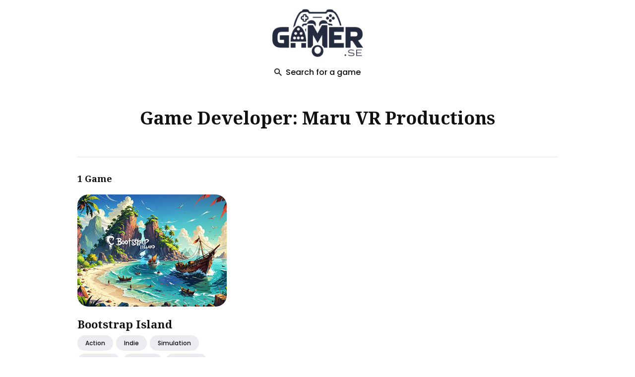

--- FILE ---
content_type: text/html; charset=utf-8
request_url: https://www.gamer.se/developers/maru-vr-productions/
body_size: 37237
content:
<!DOCTYPE html>
<html lang="en-us">

<head>
  <meta charset="utf-8">
  <meta http-equiv="X-UA-Compatible" content="IE=edge">
  <meta name="viewport" content="width=device-width, initial-scale=1">
  <link rel="icon" type="image/x-icon" href="/favicon.ico">

  <title>Maru VR Productions - Buyer's Guide  | Gamer.se</title>
  <meta name="description" content="">
  <link rel="canonical" href="https://www.gamer.se/developers/maru-vr-productions/" />

  

  
  <meta name="twitter:card" content="summary_large_image">
  <meta name="twitter:title" content="Maru VR Productions | Gamer.se">
  <meta name="twitter:description" content="Gamer.se">
  <meta name="twitter:image" content="https://www.gamer.se/">

  
  <meta property="og:type" content="website">
  <meta property="og:url" content="https://www.gamer.se/developers/maru-vr-productions/">
  <meta property="og:title" content="Maru VR Productions | Gamer.se">
  <meta property="og:description" content="Gamer.se">
  <meta property="og:image" content="https://www.gamer.se/">

  
  <link rel="preconnect" href="https://fonts.googleapis.com">
  <link rel="preconnect" href="https://fonts.gstatic.com" crossorigin>

  <link rel="preload" href="https://fonts.googleapis.com/css2?family=Noto+Serif:ital,wght@0,700;1,400&family=Poppins:wght@400;500;700&display=swap" as="style">
  <link href="https://fonts.googleapis.com/css2?family=Noto+Serif:ital,wght@0,700;1,400&family=Poppins:wght@400;500;700&display=swap" rel="stylesheet">

  
  <link rel="preload" href="https://unpkg.com/ionicons@4.5.10-0/dist/css/ionicons.min.css" as="style">
  <link href="https://unpkg.com/ionicons@4.5.10-0/dist/css/ionicons.min.css" rel="stylesheet">

  
  <script async src="https://www.googletagmanager.com/gtag/js?id=G-WQXWJ5T2HQ"></script>
  <script>
    window.dataLayer = window.dataLayer || [];
    function gtag(){dataLayer.push(arguments);}
    gtag('js', new Date());

    gtag('config', 'G-WQXWJ5T2HQ');
  </script>

  <script>
    
    if (localStorage.getItem("theme") === "dark") {
      document.documentElement.setAttribute("dark", "");
      document.documentElement.classList.add('dark-mode');
    }
    if (localStorage.getItem("theme") === "light") {
        document.documentElement.setAttribute("light", "");
        document.documentElement.classList.remove('dark-mode');
    }

    if (localStorage.getItem("theme") === null && window.matchMedia && window.matchMedia('(prefers-color-scheme: dark)').matches) {
        document.documentElement.setAttribute("dark", "");
        document.documentElement.classList.add('dark-mode')
    }

    
  </script>

  <script>


    var searchDb=[{permalink:"/posts/boomtown-deluxe/",image:"/images/boomtown-deluxe-0.jpg",title:"BoomTown! Deluxe"},{permalink:"/posts/distant-kingdoms/",image:"/images/distant-kingdoms-0.jpg",title:"Distant Kingdoms"},{permalink:"/posts/el-dorado-the-golden-city-builder-prologue/",image:"/images/el-dorado-the-golden-city-builder-prologue-0.jpg",title:"El Dorado: The Golden City Builder - Prologue"},{permalink:"/posts/exodus-borealis/",image:"/images/exodus-borealis-0.jpg",title:"Exodus Borealis"},{permalink:"/posts/glory-of-rome/",image:"/images/glory-of-rome-0.jpg",title:"Glory of Rome"},{permalink:"/posts/hollow-survivors/",image:"/images/hollow-survivors-0.jpg",title:"Hollow Survivors"},{permalink:"/posts/home-wind/",image:"/images/home-wind-0.jpg",title:"Home Wind"},{permalink:"/posts/imperium-romanum-gold-edition/",image:"/images/imperium-romanum-gold-edition-0.jpg",title:"Imperium Romanum Gold Edition"},{permalink:"/posts/lords-and-villeins/",image:"/images/lords-and-villeins-0.jpg",title:"Lords and Villeins"},{permalink:"/posts/moons-of-ardan/",image:"/images/moons-of-ardan-0.jpg",title:"Moons of Ardan"},{permalink:"/posts/orc-warchief-prologue/",image:"/images/orc-warchief-prologue-0.jpg",title:"Orc Warchief: Prologue"},{permalink:"/posts/plague-lords/",image:"/images/plague-lords-0.jpg",title:"Plague Lords"},{permalink:"/posts/prehistoric-tales/",image:"/images/prehistoric-tales-0.jpg",title:"Prehistoric Tales"},{permalink:"/posts/protolife/",image:"/images/protolife-0.jpg",title:"Protolife"},{permalink:"/posts/roman-triumph-survival-city-builder/",image:"/images/roman-triumph-survival-city-builder-0.jpg",title:"Roman Triumph: Survival City Builder"},{permalink:"/posts/romans-age-of-caesar/",image:"/images/romans-age-of-caesar-0.jpg",title:"Romans: Age of Caesar"},{permalink:"/posts/t-minus-30/",image:"/images/t-minus-30-0.jpg",title:"T-Minus 30"},{permalink:"/posts/unnatural-disaster/",image:"/images/unnatural-disaster-0.jpg",title:"Unnatural Disaster"},{permalink:"/posts/viking-city-builder/",image:"/images/viking-city-builder-0.jpg",title:"Viking City Builder"},{permalink:"/posts/bulwark-falconeer-chronicles-the-creative-building-sandbox/",image:"/images/bulwark-falconeer-chronicles-the-creative-building-sandbox-0.jpg",title:"Bulwark: Falconeer Chronicles, The Creative Building Sandbox"},{permalink:"/posts/dawn-of-man/",image:"/images/dawn-of-man-0.jpg",title:"Dawn of Man"},{permalink:"/posts/dawnfolk/",image:"/images/dawnfolk-0.jpg",title:"Dawnfolk"},{permalink:"/posts/dice-legacy/",image:"/images/dice-legacy-0.jpg",title:"Dice Legacy"},{permalink:"/posts/elven-city-simulator/",image:"/images/elven-city-simulator-0.jpg",title:"Elven City Simulator"},{permalink:"/posts/empires-and-tribes/",image:"/images/empires-and-tribes-0.jpg",title:"Empires and Tribes"},{permalink:"/posts/farthest-frontier/",image:"/images/farthest-frontier-0.jpg",title:"Farthest Frontier"},{permalink:"/posts/landnama/",image:"/images/landnama-0.jpg",title:"Landnama"},{permalink:"/posts/mini-settlers/",image:"/images/mini-settlers-0.jpg",title:"Mini Settlers"},{permalink:"/posts/mini-settlers-prologue/",image:"/images/mini-settlers-prologue-0.jpg",title:"Mini Settlers: Prologue"},{permalink:"/posts/pharaoh-a-new-era/",image:"/images/pharaoh-a-new-era-0.jpg",title:"Pharaoh: A New Era"},{permalink:"/posts/roots-of-yggdrasil/",image:"/images/roots-of-yggdrasil-0.jpg",title:"Roots of Yggdrasil"},{permalink:"/posts/settlement-survival/",image:"/images/settlement-survival-0.jpg",title:"Settlement Survival"},{permalink:"/posts/songs-of-syx/",image:"/images/songs-of-syx-0.jpg",title:"Songs of Syx"},{permalink:"/posts/stellar-settlers-space-base-builder/",image:"/images/stellar-settlers-space-base-builder-0.jpg",title:"Stellar Settlers: Space Base Builder"},{permalink:"/posts/surviving-mars/",image:"/images/surviving-mars-0.jpg",title:"Surviving Mars"},{permalink:"/posts/sweet-transit/",image:"/images/sweet-transit-0.jpg",title:"Sweet Transit"},{permalink:"/posts/terrascape/",image:"/images/terrascape-0.jpg",title:"TerraScape"},{permalink:"/posts/these-doomed-isles/",image:"/images/these-doomed-isles-0.jpg",title:"These Doomed Isles"},{permalink:"/posts/thrive-heavy-lies-the-crown/",image:"/images/thrive-heavy-lies-the-crown-0.jpg",title:"Thrive: Heavy Lies The Crown"},{permalink:"/posts/total-war-rome-ii-desert-kingdoms-culture-pack/",image:"/images/total-war-rome-ii-desert-kingdoms-culture-pack-0.jpg",title:"Total War: ROME II - Desert Kingdoms Culture Pack"},{permalink:"/posts/a-total-war-saga-troy/",image:"/images/a-total-war-saga-troy-0.jpg",title:"A Total War Saga: TROY"},{permalink:"/posts/ace-combat-7-skies-unknown/",image:"/images/ace-combat-7-skies-unknown-0.jpg",title:"ACE COMBAT™ 7: SKIES UNKNOWN"},{permalink:"/posts/anno-1800/",image:"/images/anno-1800-0.jpg",title:"Anno 1800"},{permalink:"/posts/arma-3-apex/",image:"/images/arma-3-apex-0.jpg",title:"Arma 3 Apex"},{permalink:"/posts/arma-3-contact/",image:"/images/arma-3-contact-0.jpg",title:"Arma 3 Contact"},{permalink:"/posts/arma-3-creator-dlc-sog-prairie-fire/",image:"/images/arma-3-creator-dlc-sog-prairie-fire-0.jpg",title:"Arma 3 Creator DLC: S.O.G. Prairie Fire"},{permalink:"/posts/arma-3-creator-dlc-western-sahara/",image:"/images/arma-3-creator-dlc-western-sahara-0.jpg",title:"Arma 3 Creator DLC: Western Sahara"},{permalink:"/posts/arma-3-helicopters/",image:"/images/arma-3-helicopters-0.jpg",title:"Arma 3 Helicopters"},{permalink:"/posts/arma-3-jets/",image:"/images/arma-3-jets-0.jpg",title:"Arma 3 Jets"},{permalink:"/posts/arma-3-laws-of-war/",image:"/images/arma-3-laws-of-war-0.jpg",title:"Arma 3 Laws of War"},{permalink:"/posts/arma-3-marksmen/",image:"/images/arma-3-marksmen-0.jpg",title:"Arma 3 Marksmen"},{permalink:"/posts/armored-brigade/",image:"/images/armored-brigade-0.jpg",title:"Armored Brigade"},{permalink:"/posts/art-of-rally/",image:"/images/art-of-rally-0.jpg",title:"art of rally"},{permalink:"/posts/assetto-corsa-competizione-24h-nrburgring-pack/",image:"/images/assetto-corsa-competizione-24h-nrburgring-pack-0.jpg",title:"Assetto Corsa Competizione - 24H N\xfcrburgring Pack"},{permalink:"/posts/automobilista-2/",image:"/images/automobilista-2-0.jpg",title:"Automobilista 2"},{permalink:"/posts/automobilista-2-nrburgring-pack/",image:"/images/automobilista-2-nrburgring-pack-0.jpg",title:"Automobilista 2 - N\xfcrburgring Pack"},{permalink:"/posts/big-ambitions/",image:"/images/big-ambitions-0.jpg",title:"Big Ambitions"},{permalink:"/posts/book-of-hours/",image:"/images/book-of-hours-0.jpg",title:"BOOK OF HOURS"},{permalink:"/posts/build-master-marsville/",image:"/images/build-master-marsville-0.jpg",title:"Build Master: MarsVille"},{permalink:"/posts/call-to-arms-gates-of-hell-talvisota/",image:"/images/call-to-arms-gates-of-hell-talvisota-0.jpg",title:"Call to Arms - Gates of Hell: Talvisota"},{permalink:"/posts/car-mechanic-simulator-2021-drag-racing-dlc/",image:"/images/car-mechanic-simulator-2021-drag-racing-dlc-0.jpg",title:"Car Mechanic Simulator 2021 - Drag Racing DLC"},{permalink:"/posts/card-survival-tropical-island/",image:"/images/card-survival-tropical-island-0.jpg",title:"Card Survival: Tropical Island"},{permalink:"/posts/cartel-tycoon/",image:"/images/cartel-tycoon-0.jpg",title:"Cartel Tycoon"},{permalink:"/posts/chernobylite-complete-edition/",image:"/images/chernobylite-complete-edition-0.jpg",title:"Chernobylite Complete Edition"},{permalink:"/posts/chillquarium/",image:"/images/chillquarium-0.jpg",title:"Chillquarium"},{permalink:"/posts/city-of-gangsters/",image:"/images/city-of-gangsters-0.jpg",title:"City of Gangsters"},{permalink:"/posts/class-of-09/",image:"/images/class-of-09-0.jpg",title:"Class of '09"},{permalink:"/posts/cloud-gardens/",image:"/images/cloud-gardens-0.jpg",title:"Cloud Gardens"},{permalink:"/posts/company-of-heroes-2/",image:"/images/company-of-heroes-2-0.jpg",title:"Company of Heroes 2"},{permalink:"/posts/contractville/",image:"/images/contractville-0.jpg",title:"ContractVille"},{permalink:"/posts/counter-strike-source/",image:"/images/counter-strike-source-0.jpg",title:"Counter-Strike: Source"},{permalink:"/posts/custom-order-maid-3d2-its-a-night-magic/",image:"/images/custom-order-maid-3d2-its-a-night-magic-0.jpg",title:"CUSTOM ORDER MAID 3D2 It's a Night Magic"},{permalink:"/posts/dcs-syria/",image:"/images/dcs-syria-0.jpg",title:"DCS: Syria"},{permalink:"/posts/dealer-simulator/",image:"/images/dealer-simulator-0.jpg",title:"Dealer Simulator"},{permalink:"/posts/definitely-not-fried-chicken/",image:"/images/definitely-not-fried-chicken-0.jpg",title:"Definitely Not Fried Chicken"},{permalink:"/posts/disney-dreamlight-valley-a-rift-in-time/",image:"/images/disney-dreamlight-valley-a-rift-in-time-0.jpg",title:"Disney Dreamlight Valley: A Rift in Time"},{permalink:"/posts/dorfromantik/",image:"/images/dorfromantik-0.jpg",title:"Dorfromantik"},{permalink:"/posts/dotage/",image:"/images/dotage-0.jpg",title:"dotAGE"},{permalink:"/posts/dune-imperium/",image:"/images/dune-imperium-0.jpg",title:"Dune: Imperium"},{permalink:"/posts/dune-spice-wars/",image:"/images/dune-spice-wars-0.jpg",title:"Dune: Spice Wars"},{permalink:"/posts/dungeons-3/",image:"/images/dungeons-3-0.jpg",title:"Dungeons 3"},{permalink:"/posts/dungeons-4/",image:"/images/dungeons-4-0.jpg",title:"Dungeons 4"},{permalink:"/posts/dyson-sphere-program/",image:"/images/dyson-sphere-program-0.jpg",title:"Dyson Sphere Program"},{permalink:"/posts/esports-godfather/",image:"/images/esports-godfather-0.jpg",title:"Esports Godfather"},{permalink:"/posts/espresso-tycoon/",image:"/images/espresso-tycoon-0.jpg",title:"Espresso Tycoon"},{permalink:"/posts/exanima/",image:"/images/exanima-0.jpg",title:"Exanima"},{permalink:"/posts/expansion-hearts-of-iron-iv-by-blood-alone/",image:"/images/expansion-hearts-of-iron-iv-by-blood-alone-0.jpg",title:"Expansion - Hearts of Iron IV: By Blood Alone"},{permalink:"/posts/expansion-hearts-of-iron-iv-no-step-back/",image:"/images/expansion-hearts-of-iron-iv-no-step-back-0.jpg",title:"Expansion - Hearts of Iron IV: No Step Back"},{permalink:"/posts/expeditions-a-mudrunner-game/",image:"/images/expeditions-a-mudrunner-game-0.jpg",title:"Expeditions: A MudRunner Game"},{permalink:"/posts/f1-23/",image:"/images/f1-23-0.jpg",title:"F1\xae 23"},{permalink:"/posts/factorio/",image:"/images/factorio-0.jpg",title:"Factorio"},{permalink:"/posts/fallout-shelter/",image:"/images/fallout-shelter-0.jpg",title:"Fallout Shelter"},{permalink:"/posts/farm-together-2/",image:"/images/farm-together-2-0.jpg",title:"Farm Together 2"},{permalink:"/posts/fishing-barents-sea/",image:"/images/fishing-barents-sea-0.jpg",title:"Fishing: Barents Sea"},{permalink:"/posts/frostpunk/",image:"/images/frostpunk-0.jpg",title:"Frostpunk"},{permalink:"/posts/gilded-shadows/",image:"/images/gilded-shadows-0.jpg",title:"Gilded Shadows"},{permalink:"/posts/golf-it/",image:"/images/golf-it-0.jpg",title:"Golf It!"},{permalink:"/posts/ground-branch/",image:"/images/ground-branch-0.jpg",title:"GROUND BRANCH"},{permalink:"/posts/gunner-heat-pc/",image:"/images/gunner-heat-pc-0.jpg",title:"Gunner, HEAT, PC!"},{permalink:"/posts/hell-let-loose/",image:"/images/hell-let-loose-0.jpg",title:"Hell Let Loose"},{permalink:"/posts/hexarchy/",image:"/images/hexarchy-0.jpg",title:"Hexarchy"},{permalink:"/posts/holdfast-nations-at-war/",image:"/images/holdfast-nations-at-war-0.jpg",title:"Holdfast: Nations At War"},{permalink:"/posts/homeworld-3-year-one-pass/",image:"/images/homeworld-3-year-one-pass-0.jpg",title:"Homeworld 3 - Year One Pass"},{permalink:"/posts/house-flipper/",image:"/images/house-flipper-0.jpg",title:"House Flipper"},{permalink:"/posts/house-party/",image:"/images/house-party-0.jpg",title:"House Party"},{permalink:"/posts/humankind/",image:"/images/humankind-0.jpg",title:"HUMANKIND™"},{permalink:"/posts/i-am-future-cozy-apocalypse-survival/",image:"/images/i-am-future-cozy-apocalypse-survival-0.jpg",title:"I Am Future: Cozy Apocalypse Survival"},{permalink:"/posts/icarus-new-frontiers-expansion/",image:"/images/icarus-new-frontiers-expansion-0.jpg",title:"Icarus: New Frontiers Expansion"},{permalink:"/posts/il-2-sturmovik-battle-of-stalingrad/",image:"/images/il-2-sturmovik-battle-of-stalingrad-0.jpg",title:"IL-2 Sturmovik: Battle of Stalingrad"},{permalink:"/posts/incremental-factory/",image:"/images/incremental-factory-0.jpg",title:"Incremental Factory"},{permalink:"/posts/junk-survivor/",image:"/images/junk-survivor-0.jpg",title:"Junk Survivor"},{permalink:"/posts/jurassic-world-evolution-2-cretaceous-predator-pack/",image:"/images/jurassic-world-evolution-2-cretaceous-predator-pack-0.jpg",title:"Jurassic World Evolution 2: Cretaceous Predator Pack"},{permalink:"/posts/keep-talking-and-nobody-explodes/",image:"/images/keep-talking-and-nobody-explodes-0.jpg",title:"Keep Talking and Nobody Explodes"},{permalink:"/posts/kerbal-space-program/",image:"/images/kerbal-space-program-0.jpg",title:"Kerbal Space Program"},{permalink:"/posts/kerbal-space-program-2/",image:"/images/kerbal-space-program-2-0.jpg",title:"Kerbal Space Program 2"},{permalink:"/posts/kerbal-space-program-breaking-ground-expansion/",image:"/images/kerbal-space-program-breaking-ground-expansion-0.jpg",title:"Kerbal Space Program: Breaking Ground Expansion"},{permalink:"/posts/kingdoms-and-castles/",image:"/images/kingdoms-and-castles-0.jpg",title:"Kingdoms and Castles"},{permalink:"/posts/kovaaks/",image:"/images/kovaaks-0.jpg",title:"KovaaK's"},{permalink:"/posts/land-of-the-vikings/",image:"/images/land-of-the-vikings-0.jpg",title:"Land of the Vikings"},{permalink:"/posts/laysara-summit-kingdom/",image:"/images/laysara-summit-kingdom-0.jpg",title:"Laysara: Summit Kingdom"},{permalink:"/posts/lets-build-a-zoo/",image:"/images/lets-build-a-zoo-0.jpg",title:"Let's Build a Zoo"},{permalink:"/posts/love-esquire-rpgdating-simvisual-novel/",image:"/images/love-esquire-rpgdating-simvisual-novel-0.jpg",title:"Love Esquire - RPG/Dating Sim/Visual Novel"},{permalink:"/posts/madden-nfl-24/",image:"/images/madden-nfl-24-0.jpg",title:"Madden NFL 24"},{permalink:"/posts/magic-research-2/",image:"/images/magic-research-2-0.jpg",title:"Magic Research 2"},{permalink:"/posts/mechwarrior-5-mercenaries/",image:"/images/mechwarrior-5-mercenaries-0.jpg",title:"MechWarrior 5: Mercenaries"},{permalink:"/posts/merchant-of-the-skies/",image:"/images/merchant-of-the-skies-0.jpg",title:"Merchant of the Skies"},{permalink:"/posts/minami-lane/",image:"/images/minami-lane-0.jpg",title:"Minami Lane"},{permalink:"/posts/miscreated/",image:"/images/miscreated-0.jpg",title:"Miscreated"},{permalink:"/posts/mon-bazou/",image:"/images/mon-bazou-0.jpg",title:"Mon Bazou"},{permalink:"/posts/mount-blade-ii-bannerlord/",image:"/images/mount-blade-ii-bannerlord-0.jpg",title:"Mount & Blade II: Bannerlord"},{permalink:"/posts/my-recycling-center/",image:"/images/my-recycling-center-0.jpg",title:"My Recycling Center"},{permalink:"/posts/my-shameless-stepmom/",image:"/images/my-shameless-stepmom-0.jpg",title:"My Shameless StepMom"},{permalink:"/posts/nebulous-fleet-command/",image:"/images/nebulous-fleet-command-0.jpg",title:"NEBULOUS: Fleet Command"},{permalink:"/posts/new-cycle/",image:"/images/new-cycle-0.jpg",title:"New Cycle"},{permalink:"/posts/night-of-the-dead/",image:"/images/night-of-the-dead-0.jpg",title:"Night of the Dead"},{permalink:"/posts/northgard-cross-of-vidar-expansion-pack/",image:"/images/northgard-cross-of-vidar-expansion-pack-0.jpg",title:"Northgard - Cross of Vidar Expansion Pack"},{permalink:"/posts/nucleares/",image:"/images/nucleares-0.jpg",title:"Nucleares"},{permalink:"/posts/octopath-traveler/",image:"/images/octopath-traveler-0.jpg",title:"OCTOPATH TRAVELER™"},{permalink:"/posts/oddsparks-an-automation-adventure/",image:"/images/oddsparks-an-automation-adventure-0.jpg",title:"Oddsparks: An Automation Adventure"},{permalink:"/posts/omsi-2-add-on-hohenkirchen/",image:"/images/omsi-2-add-on-hohenkirchen-0.jpg",title:"OMSI 2 Add-on Hohenkirchen"},{permalink:"/posts/omsi-2-steam-edition/",image:"/images/omsi-2-steam-edition-0.jpg",title:"OMSI 2: Steam Edition"},{permalink:"/posts/orc-massage/",image:"/images/orc-massage-0.jpg",title:"Orc Massage"},{permalink:"/posts/order-of-battle-morning-sun/",image:"/images/order-of-battle-morning-sun-0.jpg",title:"Order of Battle: Morning Sun"},{permalink:"/posts/oxygen-not-included-spaced-out/",image:"/images/oxygen-not-included-spaced-out-0.jpg",title:"Oxygen Not Included - Spaced Out!"},{permalink:"/posts/peeping-dorm-manager/",image:"/images/peeping-dorm-manager-0.jpg",title:"Peeping Dorm Manager"},{permalink:"/posts/people-playground/",image:"/images/people-playground-0.jpg",title:"People Playground"},{permalink:"/posts/plague-inc-evolved/",image:"/images/plague-inc-evolved-0.jpg",title:"Plague Inc: Evolved"},{permalink:"/posts/planet-zoo-oceania-pack/",image:"/images/planet-zoo-oceania-pack-0.jpg",title:"Planet Zoo: Oceania Pack"},{permalink:"/posts/platform-8/",image:"/images/platform-8-0.jpg",title:"Platform 8"},{permalink:"/posts/quasimorph/",image:"/images/quasimorph-0.jpg",title:"Quasimorph"},{permalink:"/posts/railroad-corporation/",image:"/images/railroad-corporation-0.jpg",title:"Railroad Corporation"},{permalink:"/posts/railroader/",image:"/images/railroader-0.jpg",title:"Railroader"},{permalink:"/posts/rain-world/",image:"/images/rain-world-0.jpg",title:"Rain World"},{permalink:"/posts/real-estate-simulator-from-bum-to-millionaire/",image:"/images/real-estate-simulator-from-bum-to-millionaire-0.jpg",title:"REAL ESTATE Simulator - FROM BUM TO MILLIONAIRE"},{permalink:"/posts/rise-of-nations-extended-edition/",image:"/images/rise-of-nations-extended-edition-0.jpg",title:"Rise of Nations: Extended Edition"},{permalink:"/posts/rising-storm-2-vietnam/",image:"/images/rising-storm-2-vietnam-0.jpg",title:"Rising Storm 2: Vietnam"},{permalink:"/posts/rollercoaster-tycoon-world/",image:"/images/rollercoaster-tycoon-world-0.jpg",title:"RollerCoaster Tycoon World™"},{permalink:"/posts/rune-factory-3-special/",image:"/images/rune-factory-3-special-0.jpg",title:"Rune Factory 3 Special"},{permalink:"/posts/russian-fishing-4/",image:"/images/russian-fishing-4-0.jpg",title:"Russian Fishing 4"},{permalink:"/posts/self-defense-dojo/",image:"/images/self-defense-dojo-0.jpg",title:"Self Defense Dojo"},{permalink:"/posts/session-skate-sim/",image:"/images/session-skate-sim-0.jpg",title:"Session: Skate Sim"},{permalink:"/posts/shredders/",image:"/images/shredders-0.jpg",title:"Shredders"},{permalink:"/posts/simrail-the-railway-simulator/",image:"/images/simrail-the-railway-simulator-0.jpg",title:"SimRail - The Railway Simulator"},{permalink:"/posts/simrail-the-railway-simulator-cargo-pack/",image:"/images/simrail-the-railway-simulator-cargo-pack-0.jpg",title:"SimRail - The Railway Simulator: Cargo Pack"},{permalink:"/posts/sledders/",image:"/images/sledders-0.jpg",title:"Sledders"},{permalink:"/posts/software-inc/",image:"/images/software-inc-0.jpg",title:"Software Inc."},{permalink:"/posts/spellcaster-university/",image:"/images/spellcaster-university-0.jpg",title:"Spellcaster University"},{permalink:"/posts/spirit-city-lofi-sessions/",image:"/images/spirit-city-lofi-sessions-0.jpg",title:"Spirit City: Lofi Sessions"},{permalink:"/posts/squad/",image:"/images/squad-0.jpg",title:"Squad"},{permalink:"/posts/steel-division-2/",image:"/images/steel-division-2-0.jpg",title:"Steel Division 2"},{permalink:"/posts/stellaris-astral-planes/",image:"/images/stellaris-astral-planes-0.jpg",title:"Stellaris: Astral Planes"},{permalink:"/posts/stellaris-galactic-paragons/",image:"/images/stellaris-galactic-paragons-0.jpg",title:"Stellaris: Galactic Paragons"},{permalink:"/posts/stormworks-industrial-frontier/",image:"/images/stormworks-industrial-frontier-0.jpg",title:"Stormworks: Industrial Frontier"},{permalink:"/posts/stranded-alien-dawn/",image:"/images/stranded-alien-dawn-0.jpg",title:"Stranded: Alien Dawn"},{permalink:"/posts/stranded-alien-dawn-robots-and-guardians/",image:"/images/stranded-alien-dawn-robots-and-guardians-0.jpg",title:"Stranded: Alien Dawn - Robots and Guardians"},{permalink:"/posts/strange-horticulture/",image:"/images/strange-horticulture-0.jpg",title:"Strange Horticulture"},{permalink:"/posts/summers-gone-season-1/",image:"/images/summers-gone-season-1-0.jpg",title:"Summer's Gone - Season 1"},{permalink:"/posts/summerhouse/",image:"/images/summerhouse-0.jpg",title:"SUMMERHOUSE"},{permalink:"/posts/sun-haven/",image:"/images/sun-haven-0.jpg",title:"Sun Haven"},{permalink:"/posts/super-robot-wars-30/",image:"/images/super-robot-wars-30-0.jpg",title:"Super Robot Wars 30"},{permalink:"/posts/survival-fountain-of-youth/",image:"/images/survival-fountain-of-youth-0.jpg",title:"Survival: Fountain of Youth"},{permalink:"/posts/taxi-life-a-city-driving-simulator/",image:"/images/taxi-life-a-city-driving-simulator-0.jpg",title:"Taxi Life: A City Driving Simulator"},{permalink:"/posts/techtonica/",image:"/images/techtonica-0.jpg",title:"Techtonica"},{permalink:"/posts/tennis-manager-2024/",image:"/images/tennis-manager-2024-0.jpg",title:"Tennis Manager 2024"},{permalink:"/posts/the-guild-3/",image:"/images/the-guild-3-0.jpg",title:"The Guild 3"},{permalink:"/posts/the-isle/",image:"/images/the-isle-0.jpg",title:"The Isle"},{permalink:"/posts/the-ranch-of-rivershine/",image:"/images/the-ranch-of-rivershine-0.jpg",title:"The Ranch of Rivershine"},{permalink:"/posts/the-sims-4-cats-dogs/",image:"/images/the-sims-4-cats-dogs-0.jpg",title:"The Sims™ 4 Cats & Dogs"},{permalink:"/posts/the-sims-4-city-living/",image:"/images/the-sims-4-city-living-0.jpg",title:"The Sims™ 4 City Living"},{permalink:"/posts/the-sims-4-cottage-living-expansion-pack/",image:"/images/the-sims-4-cottage-living-expansion-pack-0.jpg",title:"The Sims™ 4 Cottage Living Expansion Pack"},{permalink:"/posts/the-sims-4-cozy-bistro-kit/",image:"/images/the-sims-4-cozy-bistro-kit-0.jpg",title:"The Sims™ 4 Cozy Bistro Kit"},{permalink:"/posts/the-sims-4-dream-home-decorator-game-pack/",image:"/images/the-sims-4-dream-home-decorator-game-pack-0.jpg",title:"The Sims™ 4 Dream Home Decorator Game Pack"},{permalink:"/posts/the-sims-4-for-rent-expansion-pack/",image:"/images/the-sims-4-for-rent-expansion-pack-0.jpg",title:"The Sims™ 4 For Rent Expansion Pack"},{permalink:"/posts/the-sims-4-get-famous/",image:"/images/the-sims-4-get-famous-0.jpg",title:"The Sims™ 4 Get Famous"},{permalink:"/posts/the-sims-4-get-to-work/",image:"/images/the-sims-4-get-to-work-0.jpg",title:"The Sims™ 4 Get To Work"},{permalink:"/posts/the-sims-4-get-together/",image:"/images/the-sims-4-get-together-0.jpg",title:"The Sims™ 4 Get Together"},{permalink:"/posts/the-sims-4-riviera-retreat-kit/",image:"/images/the-sims-4-riviera-retreat-kit-0.jpg",title:"The Sims™ 4 Riviera Retreat Kit"},{permalink:"/posts/the-sims-4-spa-day-game-pack/",image:"/images/the-sims-4-spa-day-game-pack-0.jpg",title:"The Sims™ 4 Spa Day Game Pack"},{permalink:"/posts/thehunter-call-of-the-wild-emerald-coast-australia/",image:"/images/thehunter-call-of-the-wild-emerald-coast-australia-0.jpg",title:"theHunter: Call of the Wild™ - Emerald Coast Australia"},{permalink:"/posts/thehunter-call-of-the-wild-yukon-valley/",image:"/images/thehunter-call-of-the-wild-yukon-valley-0.jpg",title:"theHunter: Call of the Wild™ - Yukon Valley"},{permalink:"/posts/timberborn/",image:"/images/timberborn-0.jpg",title:"Timberborn"},{permalink:"/posts/total-war-medieval-ii-definitive-edition/",image:"/images/total-war-medieval-ii-definitive-edition-0.jpg",title:"Total War: MEDIEVAL II – Definitive Edition"},{permalink:"/posts/total-war-three-kingdoms/",image:"/images/total-war-three-kingdoms-0.jpg",title:"Total War: THREE KINGDOMS"},{permalink:"/posts/trailmakers-airborne-expansion/",image:"/images/trailmakers-airborne-expansion-0.jpg",title:"Trailmakers: Airborne Expansion"},{permalink:"/posts/train-simulator-glasgow-to-dunblane-and-alloa-route-add-on/",image:"/images/train-simulator-glasgow-to-dunblane-and-alloa-route-add-on-0.jpg",title:"Train Simulator: Glasgow to Dunblane and Alloa Route Add-On"},{permalink:"/posts/tropico-6/",image:"/images/tropico-6-0.jpg",title:"Tropico 6"},{permalink:"/posts/uboat/",image:"/images/uboat-0.jpg",title:"UBOAT"},{permalink:"/posts/ultimate-epic-battle-simulator-2/",image:"/images/ultimate-epic-battle-simulator-2-0.jpg",title:"Ultimate Epic Battle Simulator 2"},{permalink:"/posts/undisputed/",image:"/images/undisputed-0.jpg",title:"Undisputed"},{permalink:"/posts/urbek-city-builder/",image:"/images/urbek-city-builder-0.jpg",title:"Urbek City Builder"},{permalink:"/posts/visage/",image:"/images/visage-0.jpg",title:"Visage"},{permalink:"/posts/war-of-rights/",image:"/images/war-of-rights-0.jpg",title:"War of Rights"},{permalink:"/posts/warno-expansion-pass/",image:"/images/warno-expansion-pass-0.jpg",title:"WARNO - Expansion Pass"},{permalink:"/posts/wildmender/",image:"/images/wildmender-0.jpg",title:"Wildmender"},{permalink:"/posts/wolfquest-anniversary-hellroaring-mountain/",image:"/images/wolfquest-anniversary-hellroaring-mountain-0.jpg",title:"WolfQuest Anniversary - Hellroaring Mountain"},{permalink:"/posts/wolfquest-anniversary-edition/",image:"/images/wolfquest-anniversary-edition-0.jpg",title:"WolfQuest: Anniversary Edition"},{permalink:"/posts/workers-resources-soviet-republic/",image:"/images/workers-resources-soviet-republic-0.jpg",title:"Workers & Resources: Soviet Republic"},{permalink:"/posts/worldbox-god-simulator/",image:"/images/worldbox-god-simulator-0.jpg",title:"WorldBox - God Simulator"},{permalink:"/posts/wreckfest/",image:"/images/wreckfest-0.jpg",title:"Wreckfest"},{permalink:"/posts/x4-foundations/",image:"/images/x4-foundations-0.jpg",title:"X4: Foundations"},{permalink:"/posts/koikatsu-party/",image:"/images/koikatsu-party-0.jpg",title:"コイカツ！ / Koikatsu Party"},{permalink:"/posts/age-of-water/",image:"/images/age-of-water-0.jpg",title:"Age of Water"},{permalink:"/posts/ancestors-the-humankind-odyssey/",image:"/images/ancestors-the-humankind-odyssey-0.jpg",title:"Ancestors: The Humankind Odyssey"},{permalink:"/posts/chivalry-2/",image:"/images/chivalry-2-0.jpg",title:"Chivalry 2"},{permalink:"/posts/dinkum/",image:"/images/dinkum-0.jpg",title:"Dinkum"},{permalink:"/posts/grand-theft-auto-san-andreas-the-definitive-edition/",image:"/images/grand-theft-auto-san-andreas-the-definitive-edition-0.jpg",title:"Grand Theft Auto: San Andreas – The Definitive Edition"},{permalink:"/posts/jujutsu-kaisen-cursed-clash/",image:"/images/jujutsu-kaisen-cursed-clash-0.jpg",title:"Jujutsu Kaisen Cursed Clash"},{permalink:"/posts/marvels-midnight-suns/",image:"/images/marvels-midnight-suns-0.jpg",title:"Marvel's Midnight Suns"},{permalink:"/posts/monster-hunter-world-iceborne/",image:"/images/monster-hunter-world-iceborne-0.jpg",title:"Monster Hunter World: Iceborne"},{permalink:"/posts/northgard-garm-clan-of-the-hounds/",image:"/images/northgard-garm-clan-of-the-hounds-0.jpg",title:"Northgard - Garm, Clan of the Hounds"},{permalink:"/posts/panicore/",image:"/images/panicore-0.jpg",title:"PANICORE"},{permalink:"/posts/planet-of-lana/",image:"/images/planet-of-lana-0.jpg",title:"Planet of Lana"},{permalink:"/posts/selaco/",image:"/images/selaco-0.jpg",title:"Selaco"},{permalink:"/posts/shut-up-and-dance-special-edition/",image:"/images/shut-up-and-dance-special-edition-0.jpg",title:"Shut Up and Dance: Special Edition"},{permalink:"/posts/six-days-in-fallujah/",image:"/images/six-days-in-fallujah-0.jpg",title:"Six Days in Fallujah"},{permalink:"/posts/skald-against-the-black-priory/",image:"/images/skald-against-the-black-priory-0.jpg",title:"SKALD: Against the Black Priory"},{permalink:"/posts/soulmask/",image:"/images/soulmask-0.jpg",title:"Soulmask"},{permalink:"/posts/tiny-terrys-turbo-trip/",image:"/images/tiny-terrys-turbo-trip-0.jpg",title:"Tiny Terry's Turbo Trip"},{permalink:"/posts/trans-siberian-railway-simulator/",image:"/images/trans-siberian-railway-simulator-0.jpg",title:"Trans-Siberian Railway Simulator"},{permalink:"/posts/undertale/",image:"/images/undertale-0.jpg",title:"Undertale"},{permalink:"/posts/dead-by-daylight-endless-hunt-pack/",image:"/images/dead-by-daylight-endless-hunt-pack-0.jpg",title:"Dead by Daylight - Endless Hunt Pack"},{permalink:"/posts/disco-elysium-the-final-cut/",image:"/images/disco-elysium-the-final-cut-0.jpg",title:"Disco Elysium - The Final Cut"},{permalink:"/posts/baldurs-gate-3/",image:"/images/baldurs-gate-3-0.jpg",title:"Baldur's Gate 3"},{permalink:"/posts/grand-theft-auto-v/",image:"/images/grand-theft-auto-v-0.jpg",title:"Grand Theft Auto V"},{permalink:"/posts/portal-2/",image:"/images/portal-2-0.jpg",title:"Portal 2"},{permalink:"/posts/bioshock-infinite/",image:"/images/bioshock-infinite-0.jpg",title:"BioShock Infinite"},{permalink:"/posts/elden-ring/",image:"/images/elden-ring-0.jpg",title:"ELDEN RING"},{permalink:"/posts/the-elder-scrolls-iv-oblivion-game-of-the-year-edition/",image:"/images/the-elder-scrolls-iv-oblivion-game-of-the-year-edition-0.jpg",title:"The Elder Scrolls IV: Oblivion\xae Game of the Year Edition"},{permalink:"/posts/beat-saber/",image:"/images/beat-saber-0.jpg",title:"Beat Saber"},{permalink:"/posts/divinity-original-sin-2-definitive-edition/",image:"/images/divinity-original-sin-2-definitive-edition-0.jpg",title:"Divinity: Original Sin 2 - Definitive Edition"},{permalink:"/posts/hades/",image:"/images/hades-0.jpg",title:"Hades"},{permalink:"/posts/half-life-alyx/",image:"/images/half-life-alyx-0.jpg",title:"Half-Life: Alyx"},{permalink:"/posts/red-dead-redemption-2/",image:"/images/red-dead-redemption-2-0.jpg",title:"Red Dead Redemption 2"},{permalink:"/posts/street-fighter-6/",image:"/images/street-fighter-6-0.jpg",title:"Street Fighter™ 6"},{permalink:"/posts/team-fortress-2/",image:"/images/team-fortress-2-0.jpg",title:"Team Fortress 2"},{permalink:"/posts/against-the-storm/",image:"/images/against-the-storm-0.jpg",title:"Against the Storm"},{permalink:"/posts/crusader-kings-iii/",image:"/images/crusader-kings-iii-0.jpg",title:"Crusader Kings III"},{permalink:"/posts/lorelei-and-the-laser-eyes/",image:"/images/lorelei-and-the-laser-eyes-0.jpg",title:"Lorelei and the Laser Eyes"},{permalink:"/posts/microsoft-flight-simulator-40th-anniversary-edition/",image:"/images/microsoft-flight-simulator-40th-anniversary-edition-0.jpg",title:"Microsoft Flight Simulator 40th Anniversary Edition"},{permalink:"/posts/tekken-8/",image:"/images/tekken-8-0.jpg",title:"TEKKEN 8"},{permalink:"/posts/animal-well/",image:"/images/animal-well-0.jpg",title:"ANIMAL WELL"},{permalink:"/posts/balatro/",image:"/images/balatro-0.jpg",title:"Balatro"},{permalink:"/posts/dave-the-diver/",image:"/images/dave-the-diver-0.jpg",title:"DAVE THE DIVER"},{permalink:"/posts/dota-2/",image:"/images/dota-2-0.jpg",title:"Dota 2"},{permalink:"/posts/guild-wars-2/",image:"/images/guild-wars-2-0.jpg",title:"Guild Wars 2"},{permalink:"/posts/sid-meiers-civilization-v/",image:"/images/sid-meiers-civilization-v-0.jpg",title:"Sid Meier's Civilization\xae V"},{permalink:"/posts/total-war-shogun-2/",image:"/images/total-war-shogun-2-0.jpg",title:"Total War: SHOGUN 2"},{permalink:"/posts/dead-cells/",image:"/images/dead-cells-0.jpg",title:"Dead Cells"},{permalink:"/posts/it-takes-two/",image:"/images/it-takes-two-0.jpg",title:"It Takes Two"},{permalink:"/posts/neon-white/",image:"/images/neon-white-0.jpg",title:"Neon White"},{permalink:"/posts/return-of-the-obra-dinn/",image:"/images/return-of-the-obra-dinn-0.jpg",title:"Return of the Obra Dinn"},{permalink:"/posts/slay-the-spire/",image:"/images/slay-the-spire-0.jpg",title:"Slay the Spire"},{permalink:"/posts/stardew-valley/",image:"/images/stardew-valley-0.jpg",title:"Stardew Valley"},{permalink:"/posts/the-elder-scrolls-iii-morrowind-game-of-the-year-edition/",image:"/images/the-elder-scrolls-iii-morrowind-game-of-the-year-edition-0.jpg",title:"The Elder Scrolls III: Morrowind\xae Game of the Year Edition"},{permalink:"/posts/apex-legends/",image:"/images/apex-legends-0.jpg",title:"Apex Legends™"},{permalink:"/posts/celeste/",image:"/images/celeste-0.jpg",title:"Celeste"},{permalink:"/posts/cocoon/",image:"/images/cocoon-0.jpg",title:"COCOON"},{permalink:"/posts/cuphead/",image:"/images/cuphead-0.jpg",title:"Cuphead"},{permalink:"/posts/monster-hunter-world/",image:"/images/monster-hunter-world-0.jpg",title:"Monster Hunter: World"},{permalink:"/posts/sekiro-shadows-die-twice-goty-edition/",image:"/images/sekiro-shadows-die-twice-goty-edition-0.jpg",title:"Sekiro™: Shadows Die Twice - GOTY Edition"},{permalink:"/posts/sid-meiers-civilization-vi/",image:"/images/sid-meiers-civilization-vi-0.jpg",title:"Sid Meier’s Civilization\xae VI"},{permalink:"/posts/the-talos-principle-2/",image:"/images/the-talos-principle-2-0.jpg",title:"The Talos Principle 2"},{permalink:"/posts/xcom-2/",image:"/images/xcom-2-0.jpg",title:"XCOM\xae 2"},{permalink:"/posts/europa-universalis-iv/",image:"/images/europa-universalis-iv-0.jpg",title:"Europa Universalis IV"},{permalink:"/posts/hitman-world-of-assassination/",image:"/images/hitman-world-of-assassination-0.jpg",title:"HITMAN World of Assassination"},{permalink:"/posts/hollow-knight/",image:"/images/hollow-knight-0.jpg",title:"Hollow Knight"},{permalink:"/posts/raw-data/",image:"/images/raw-data-0.jpg",title:"Raw Data"},{permalink:"/posts/rimworld/",image:"/images/rimworld-0.jpg",title:"RimWorld"},{permalink:"/posts/subnautica/",image:"/images/subnautica-0.jpg",title:"Subnautica"},{permalink:"/posts/total-war-warhammer-ii/",image:"/images/total-war-warhammer-ii-0.jpg",title:"Total War: WARHAMMER II"},{permalink:"/posts/until-you-fall/",image:"/images/until-you-fall-0.jpg",title:"Until You Fall"},{permalink:"/posts/cook-out/",image:"/images/cook-out-0.jpg",title:"Cook-Out"},{permalink:"/posts/cyberpunk-2077/",image:"/images/cyberpunk-2077-0.jpg",title:"Cyberpunk 2077"},{permalink:"/posts/desperados-iii/",image:"/images/desperados-iii-0.jpg",title:"Desperados III"},{permalink:"/posts/homeworld-remastered-collection/",image:"/images/homeworld-remastered-collection-0.jpg",title:"Homeworld Remastered Collection"},{permalink:"/posts/monster-hunter-rise/",image:"/images/monster-hunter-rise-0.jpg",title:"MONSTER HUNTER RISE"},{permalink:"/posts/monster-train/",image:"/images/monster-train-0.jpg",title:"Monster Train"},{permalink:"/posts/path-of-exile/",image:"/images/path-of-exile-0.jpg",title:"Path of Exile"},{permalink:"/posts/the-sims-3/",image:"/images/the-sims-3-0.jpg",title:"The Sims™ 3"},{permalink:"/posts/total-war-warhammer/",image:"/images/total-war-warhammer-0.jpg",title:"Total War: WARHAMMER"},{permalink:"/posts/total-war-warhammer-iii/",image:"/images/total-war-warhammer-iii-0.jpg",title:"Total War: WARHAMMER III"},{permalink:"/posts/vampire-survivors/",image:"/images/vampire-survivors-0.jpg",title:"Vampire Survivors"},{permalink:"/posts/vampire-survivors-operation-guns/",image:"/images/vampire-survivors-operation-guns-0.jpg",title:"Vampire Survivors: Operation Guns"},{permalink:"/posts/wildermyth/",image:"/images/wildermyth-0.jpg",title:"Wildermyth"},{permalink:"/posts/among-us/",image:"/images/among-us-0.jpg",title:"Among Us"},{permalink:"/posts/assetto-corsa/",image:"/images/assetto-corsa-0.jpg",title:"Assetto Corsa"},{permalink:"/posts/cities-skylines/",image:"/images/cities-skylines-0.jpg",title:"Cities: Skylines"},{permalink:"/posts/deep-rock-galactic/",image:"/images/deep-rock-galactic-0.jpg",title:"Deep Rock Galactic"},{permalink:"/posts/gorn/",image:"/images/gorn-0.jpg",title:"GORN"},{permalink:"/posts/guilty-gear-strive/",image:"/images/guilty-gear-strive-0.jpg",title:"GUILTY GEAR -STRIVE-"},{permalink:"/posts/inscryption/",image:"/images/inscryption-0.jpg",title:"Inscryption"},{permalink:"/posts/metro-exodus/",image:"/images/metro-exodus-0.jpg",title:"Metro Exodus"},{permalink:"/posts/outer-wilds/",image:"/images/outer-wilds-0.jpg",title:"Outer Wilds"},{permalink:"/posts/risk-of-rain-2/",image:"/images/risk-of-rain-2-0.jpg",title:"Risk of Rain 2"},{permalink:"/posts/star-wars-the-old-republic/",image:"/images/star-wars-the-old-republic-0.jpg",title:"STAR WARS™: The Old Republic™"},{permalink:"/posts/age-of-empires-ii-definitive-edition/",image:"/images/age-of-empires-ii-definitive-edition-0.jpg",title:"Age of Empires II: Definitive Edition"},{permalink:"/posts/dark-souls-remastered/",image:"/images/dark-souls-remastered-0.jpg",title:"DARK SOULS™: REMASTERED"},{permalink:"/posts/dirt-rally-20/",image:"/images/dirt-rally-20-0.jpg",title:"DiRT Rally 2.0"},{permalink:"/posts/fallout-4/",image:"/images/fallout-4-0.jpg",title:"Fallout 4"},{permalink:"/posts/fallout-new-vegas/",image:"/images/fallout-new-vegas-0.jpg",title:"Fallout: New Vegas"},{permalink:"/posts/planet-coaster/",image:"/images/planet-coaster-0.jpg",title:"Planet Coaster"},{permalink:"/posts/rakuen/",image:"/images/rakuen-0.jpg",title:"Rakuen"},{permalink:"/posts/red-matter-2/",image:"/images/red-matter-2-0.jpg",title:"Red Matter 2"},{permalink:"/posts/spiritfarer-farewell-edition/",image:"/images/spiritfarer-farewell-edition-0.jpg",title:"Spiritfarer\xae: Farewell Edition"},{permalink:"/posts/spore/",image:"/images/spore-0.jpg",title:"SPORE™"},{permalink:"/posts/sprint-vector/",image:"/images/sprint-vector-0.jpg",title:"Sprint Vector"},{permalink:"/posts/total-war-warhammer-ii-rise-of-the-tomb-kings/",image:"/images/total-war-warhammer-ii-rise-of-the-tomb-kings-0.jpg",title:"Total War: WARHAMMER II - Rise of the Tomb Kings"},{permalink:"/posts/viewfinder/",image:"/images/viewfinder-0.jpg",title:"Viewfinder"},{permalink:"/posts/beacon-pines/",image:"/images/beacon-pines-0.jpg",title:"Beacon Pines"},{permalink:"/posts/call-of-duty-world-at-war/",image:"/images/call-of-duty-world-at-war-0.jpg",title:"Call of Duty: World at War"},{permalink:"/posts/destiny-2/",image:"/images/destiny-2-0.jpg",title:"Destiny 2"},{permalink:"/posts/final-fantasy-xiv-online/",image:"/images/final-fantasy-xiv-online-0.jpg",title:"FINAL FANTASY XIV Online"},{permalink:"/posts/green-hell-vr/",image:"/images/green-hell-vr-0.jpg",title:"Green Hell VR"},{permalink:"/posts/grim-dawn/",image:"/images/grim-dawn-0.jpg",title:"Grim Dawn"},{permalink:"/posts/grounded/",image:"/images/grounded-0.jpg",title:"Grounded"},{permalink:"/posts/hearts-of-iron-iv/",image:"/images/hearts-of-iron-iv-0.jpg",title:"Hearts of Iron IV"},{permalink:"/posts/hogwarts-legacy/",image:"/images/hogwarts-legacy-0.jpg",title:"Hogwarts Legacy"},{permalink:"/posts/pistol-whip/",image:"/images/pistol-whip-0.jpg",title:"Pistol Whip"},{permalink:"/posts/smite/",image:"/images/smite-0.jpg",title:"SMITE\xae"},{permalink:"/posts/synth-riders/",image:"/images/synth-riders-0.jpg",title:"Synth Riders"},{permalink:"/posts/terraria/",image:"/images/terraria-0.jpg",title:"Terraria"},{permalink:"/posts/the-forest/",image:"/images/the-forest-0.jpg",title:"The Forest"},{permalink:"/posts/the-wizards-dark-times-brotherhood/",image:"/images/the-wizards-dark-times-brotherhood-0.jpg",title:"The Wizards - Dark Times: Brotherhood"},{permalink:"/posts/two-point-hospital/",image:"/images/two-point-hospital-0.jpg",title:"Two Point Hospital"},{permalink:"/posts/unpacking/",image:"/images/unpacking-0.jpg",title:"Unpacking"},{permalink:"/posts/escape-simulator/",image:"/images/escape-simulator-0.jpg",title:"Escape Simulator"},{permalink:"/posts/fallout-tactics-brotherhood-of-steel/",image:"/images/fallout-tactics-brotherhood-of-steel-0.jpg",title:"Fallout Tactics: Brotherhood of Steel"},{permalink:"/posts/gloomhaven/",image:"/images/gloomhaven-0.jpg",title:"Gloomhaven"},{permalink:"/posts/realm-of-the-mad-god-exalt/",image:"/images/realm-of-the-mad-god-exalt-0.jpg",title:"Realm of the Mad God Exalt"},{permalink:"/posts/stray/",image:"/images/stray-0.jpg",title:"Stray"},{permalink:"/posts/warhammer-vermintide-2/",image:"/images/warhammer-vermintide-2-0.jpg",title:"Warhammer: Vermintide 2"},{permalink:"/posts/age-of-empires-iv-anniversary-edition/",image:"/images/age-of-empires-iv-anniversary-edition-0.jpg",title:"Age of Empires IV: Anniversary Edition"},{permalink:"/posts/arizona-sunshine/",image:"/images/arizona-sunshine-0.jpg",title:"Arizona Sunshine\xae"},{permalink:"/posts/borderlands-3/",image:"/images/borderlands-3-0.jpg",title:"Borderlands 3"},{permalink:"/posts/darkest-dungeon-ii/",image:"/images/darkest-dungeon-ii-0.jpg",title:"Darkest Dungeon\xae II"},{permalink:"/posts/firewatch/",image:"/images/firewatch-0.jpg",title:"Firewatch"},{permalink:"/posts/hunt-showdown/",image:"/images/hunt-showdown-0.jpg",title:"Hunt: Showdown"},{permalink:"/posts/jagged-alliance-3/",image:"/images/jagged-alliance-3-0.jpg",title:"Jagged Alliance 3"},{permalink:"/posts/moss/",image:"/images/moss-0.jpg",title:"Moss"},{permalink:"/posts/northgard/",image:"/images/northgard-0.jpg",title:"Northgard"},{permalink:"/posts/planet-zoo/",image:"/images/planet-zoo-0.jpg",title:"Planet Zoo"},{permalink:"/posts/slime-rancher/",image:"/images/slime-rancher-0.jpg",title:"Slime Rancher"},{permalink:"/posts/starbound/",image:"/images/starbound-0.jpg",title:"Starbound"},{permalink:"/posts/the-elder-scrolls-v-skyrim-vr/",image:"/images/the-elder-scrolls-v-skyrim-vr-0.jpg",title:"The Elder Scrolls V: Skyrim VR"},{permalink:"/posts/war-thunder/",image:"/images/war-thunder-0.jpg",title:"War Thunder"},{permalink:"/posts/warhammer-40000-chaos-gate-daemonhunters/",image:"/images/warhammer-40000-chaos-gate-daemonhunters-0.jpg",title:"Warhammer 40,000: Chaos Gate - Daemonhunters"},{permalink:"/posts/world-of-warships/",image:"/images/world-of-warships-0.jpg",title:"World of Warships"},{permalink:"/posts/battle-brothers/",image:"/images/battle-brothers-0.jpg",title:"Battle Brothers"},{permalink:"/posts/black-desert/",image:"/images/black-desert-0.jpg",title:"Black Desert"},{permalink:"/posts/detroit-become-human/",image:"/images/detroit-become-human-0.jpg",title:"Detroit: Become Human"},{permalink:"/posts/ea-sports-wrc/",image:"/images/ea-sports-wrc-0.jpg",title:"EA SPORTS™ WRC"},{permalink:"/posts/my-time-at-sandrock/",image:"/images/my-time-at-sandrock-0.jpg",title:"My Time at Sandrock"},{permalink:"/posts/old-world/",image:"/images/old-world-0.jpg",title:"Old World"},{permalink:"/posts/teardown/",image:"/images/teardown-0.jpg",title:"Teardown"},{permalink:"/posts/the-elder-scrolls-online/",image:"/images/the-elder-scrolls-online-0.jpg",title:"The Elder Scrolls\xae Online"},{permalink:"/posts/world-of-tanks/",image:"/images/world-of-tanks-0.jpg",title:"World of Tanks"},{permalink:"/posts/euro-truck-simulator-2/",image:"/images/euro-truck-simulator-2-0.jpg",title:"Euro Truck Simulator 2"},{permalink:"/posts/homeworld-deserts-of-kharak/",image:"/images/homeworld-deserts-of-kharak-0.jpg",title:"Homeworld: Deserts of Kharak"},{permalink:"/posts/house-flipper-2/",image:"/images/house-flipper-2-0.jpg",title:"House Flipper 2"},{permalink:"/posts/iracing/",image:"/images/iracing-0.jpg",title:"iRacing"},{permalink:"/posts/payday-2/",image:"/images/payday-2-0.jpg",title:"PAYDAY 2"},{permalink:"/posts/trepang2/",image:"/images/trepang2-0.jpg",title:"Trepang2"},{permalink:"/posts/untitled-goose-game/",image:"/images/untitled-goose-game-0.jpg",title:"Untitled Goose Game"},{permalink:"/posts/a-fishermans-tale/",image:"/images/a-fishermans-tale-0.jpg",title:"A Fisherman's Tale"},{permalink:"/posts/dragon-ball-xenoverse-2/",image:"/images/dragon-ball-xenoverse-2-0.jpg",title:"DRAGON BALL XENOVERSE 2"},{permalink:"/posts/eiyuden-chronicle-hundred-heroes/",image:"/images/eiyuden-chronicle-hundred-heroes-0.jpg",title:"Eiyuden Chronicle: Hundred Heroes"},{permalink:"/posts/fallout-4-vr/",image:"/images/fallout-4-vr-0.jpg",title:"Fallout 4 VR"},{permalink:"/posts/green-hell/",image:"/images/green-hell-0.jpg",title:"Green Hell"},{permalink:"/posts/gtfo/",image:"/images/gtfo-0.jpg",title:"GTFO"},{permalink:"/posts/insurgency-sandstorm/",image:"/images/insurgency-sandstorm-0.jpg",title:"Insurgency: Sandstorm"},{permalink:"/posts/lego-indiana-jones-the-original-adventures/",image:"/images/lego-indiana-jones-the-original-adventures-0.jpg",title:"LEGO\xae Indiana Jones™: The Original Adventures"},{permalink:"/posts/sairento-vr/",image:"/images/sairento-vr-0.jpg",title:"Sairento VR"},{permalink:"/posts/stellaris/",image:"/images/stellaris-0.jpg",title:"Stellaris"},{permalink:"/posts/warhammer-40000-mechanicus/",image:"/images/warhammer-40000-mechanicus-0.jpg",title:"Warhammer 40,000: Mechanicus"},{permalink:"/posts/assetto-corsa-competizione/",image:"/images/assetto-corsa-competizione-0.jpg",title:"Assetto Corsa Competizione"},{permalink:"/posts/audica-rhythm-shooter/",image:"/images/audica-rhythm-shooter-0.jpg",title:"AUDICA: Rhythm Shooter"},{permalink:"/posts/i-expect-you-to-die/",image:"/images/i-expect-you-to-die-0.jpg",title:"I Expect You To Die"},{permalink:"/posts/multiversus/",image:"/images/multiversus-0.jpg",title:"MultiVersus"},{permalink:"/posts/resident-evil-3/",image:"/images/resident-evil-3-0.jpg",title:"Resident Evil 3"},{permalink:"/posts/vacation-simulator/",image:"/images/vacation-simulator-0.jpg",title:"Vacation Simulator"},{permalink:"/posts/watchdogs/",image:"/images/watchdogs-0.jpg",title:"Watch_Dogs™"},{permalink:"/posts/we-were-here-together/",image:"/images/we-were-here-together-0.jpg",title:"We Were Here Together"},{permalink:"/posts/after-the-fall/",image:"/images/after-the-fall-0.jpg",title:"After the Fall\xae"},{permalink:"/posts/american-truck-simulator/",image:"/images/american-truck-simulator-0.jpg",title:"American Truck Simulator"},{permalink:"/posts/beyond-two-souls/",image:"/images/beyond-two-souls-0.jpg",title:"Beyond: Two Souls"},{permalink:"/posts/for-honor/",image:"/images/for-honor-0.jpg",title:"FOR HONOR™"},{permalink:"/posts/jurassic-world-evolution-2/",image:"/images/jurassic-world-evolution-2-0.jpg",title:"Jurassic World Evolution 2"},{permalink:"/posts/total-war-rome-ii-emperor-edition/",image:"/images/total-war-rome-ii-emperor-edition-0.jpg",title:"Total War: ROME II - Emperor Edition"},{permalink:"/posts/total-war-warhammer-realm-of-the-wood-elves/",image:"/images/total-war-warhammer-realm-of-the-wood-elves-0.jpg",title:"Total War: WARHAMMER - Realm of The Wood Elves"},{permalink:"/posts/a-little-to-the-left/",image:"/images/a-little-to-the-left-0.jpg",title:"A Little to the Left"},{permalink:"/posts/kenshi/",image:"/images/kenshi-0.jpg",title:"Kenshi"},{permalink:"/posts/killing-floor-2/",image:"/images/killing-floor-2-0.jpg",title:"Killing Floor 2"},{permalink:"/posts/peaky-blinders-the-kings-ransom-complete-edition/",image:"/images/peaky-blinders-the-kings-ransom-complete-edition-0.jpg",title:"Peaky Blinders: The King's Ransom Complete Edition"},{permalink:"/posts/rick-and-morty-virtual-rick-ality/",image:"/images/rick-and-morty-virtual-rick-ality-0.jpg",title:"Rick and Morty: Virtual Rick-ality"},{permalink:"/posts/arma-3/",image:"/images/arma-3-0.jpg",title:"Arma 3"},{permalink:"/posts/call-of-duty-black-ops-ii/",image:"/images/call-of-duty-black-ops-ii-0.jpg",title:"Call of Duty\xae: Black Ops II"},{permalink:"/posts/far-cry-primal/",image:"/images/far-cry-primal-0.jpg",title:"Far Cry\xae Primal"},{permalink:"/posts/forts/",image:"/images/forts-0.jpg",title:"Forts"},{permalink:"/posts/the-elder-scrolls-v-skyrim-special-edition/",image:"/images/the-elder-scrolls-v-skyrim-special-edition-0.jpg",title:"The Elder Scrolls V: Skyrim Special Edition"},{permalink:"/posts/warhammer-40000-space-marine-anniversary-edition/",image:"/images/warhammer-40000-space-marine-anniversary-edition-0.jpg",title:"Warhammer 40,000: Space Marine - Anniversary Edition"},{permalink:"/posts/call-of-duty-black-ops-iii/",image:"/images/call-of-duty-black-ops-iii-0.jpg",title:"Call of Duty\xae: Black Ops III"},{permalink:"/posts/medieval-dynasty/",image:"/images/medieval-dynasty-0.jpg",title:"Medieval Dynasty"},{permalink:"/posts/warhammer-40000-mechanicus-heretek/",image:"/images/warhammer-40000-mechanicus-heretek-0.jpg",title:"Warhammer 40,000: Mechanicus - Heretek"},{permalink:"/posts/boneworks/",image:"/images/boneworks-0.jpg",title:"BONEWORKS"},{permalink:"/posts/gas-station-simulator/",image:"/images/gas-station-simulator-0.jpg",title:"Gas Station Simulator"},{permalink:"/posts/warhammer-40000-gladius-relics-of-war/",image:"/images/warhammer-40000-gladius-relics-of-war-0.jpg",title:"Warhammer 40,000: Gladius - Relics of War"},{permalink:"/posts/ark-survival-evolved/",image:"/images/ark-survival-evolved-0.jpg",title:"ARK: Survival Evolved"},{permalink:"/posts/doom-vfr/",image:"/images/doom-vfr-0.jpg",title:"DOOM VFR"},{permalink:"/posts/rust/",image:"/images/rust-0.jpg",title:"Rust"},{permalink:"/posts/warframe/",image:"/images/warframe-0.jpg",title:"Warframe"},{permalink:"/posts/call-of-duty-ghosts/",image:"/images/call-of-duty-ghosts-0.jpg",title:"Call of Duty\xae: Ghosts"},{permalink:"/posts/warhammer-40000-inquisitor-martyr/",image:"/images/warhammer-40000-inquisitor-martyr-0.jpg",title:"Warhammer 40,000: Inquisitor - Martyr"},{permalink:"/posts/age-of-mythology-extended-edition/",image:"/images/age-of-mythology-extended-edition-0.jpg",title:"Age of Mythology: Extended Edition"},{permalink:"/posts/star-trek-online/",image:"/images/star-trek-online-0.jpg",title:"Star Trek Online"},{permalink:"/posts/star-wars-the-force-unleashed-ultimate-sith-edition/",image:"/images/star-wars-the-force-unleashed-ultimate-sith-edition-0.jpg",title:"STAR WARS™ - The Force Unleashed™ Ultimate Sith Edition"},{permalink:"/posts/no-mans-sky/",image:"/images/no-mans-sky-0.jpg",title:"No Man's Sky"},{permalink:"/posts/star-wars-the-force-unleashed-ii/",image:"/images/star-wars-the-force-unleashed-ii-0.jpg",title:"STAR WARS™: The Force Unleashed™ II"},{permalink:"/posts/the-walking-dead-onslaught/",image:"/images/the-walking-dead-onslaught-0.jpg",title:"The Walking Dead Onslaught"},{permalink:"/posts/the-gnorp-apologue/",image:"/images/the-gnorp-apologue-0.jpg",title:"(the) Gnorp Apologue"},{permalink:"/posts/9-bit-armies-a-bit-too-far/",image:"/images/9-bit-armies-a-bit-too-far-0.jpg",title:"9-Bit Armies: A Bit Too Far"},{permalink:"/posts/9dragons/",image:"/images/9dragons-0.jpg",title:"9Dragons"},{permalink:"/posts/a-plague-tale-requiem/",image:"/images/a-plague-tale-requiem-0.jpg",title:"A Plague Tale: Requiem"},{permalink:"/posts/abiotic-factor/",image:"/images/abiotic-factor-0.jpg",title:"Abiotic Factor"},{permalink:"/posts/acron-attack-of-the-squirrels/",image:"/images/acron-attack-of-the-squirrels-0.jpg",title:"Acron: Attack of the Squirrels!"},{permalink:"/posts/action-taimanin/",image:"/images/action-taimanin-0.jpg",title:"Action Taimanin"},{permalink:"/posts/against/",image:"/images/against-0.jpg",title:"AGAINST"},{permalink:"/posts/age-of-empires-iv-the-sultans-ascend/",image:"/images/age-of-empires-iv-the-sultans-ascend-0.jpg",title:"Age of Empires IV:  The Sultans Ascend"},{permalink:"/posts/aimlabs-premium-membership/",image:"/images/aimlabs-premium-membership-0.jpg",title:"Aimlabs+ Premium Membership"},{permalink:"/posts/albion-online/",image:"/images/albion-online-0.jpg",title:"Albion Online"},{permalink:"/posts/american-truck-simulator-jcb-equipment-pack/",image:"/images/american-truck-simulator-jcb-equipment-pack-0.jpg",title:"American Truck Simulator - JCB Equipment Pack"},{permalink:"/posts/american-truck-simulator-nebraska/",image:"/images/american-truck-simulator-nebraska-0.jpg",title:"American Truck Simulator - Nebraska"},{permalink:"/posts/american-truck-simulator-oklahoma/",image:"/images/american-truck-simulator-oklahoma-0.jpg",title:"American Truck Simulator - Oklahoma"},{permalink:"/posts/amid-evil-vr/",image:"/images/amid-evil-vr-0.jpg",title:"AMID EVIL VR"},{permalink:"/posts/amnesia-the-bunker/",image:"/images/amnesia-the-bunker-0.jpg",title:"Amnesia: The Bunker"},{permalink:"/posts/among-us-vr/",image:"/images/among-us-vr-0.jpg",title:"Among Us VR"},{permalink:"/posts/ancient-dungeon/",image:"/images/ancient-dungeon-0.jpg",title:"Ancient Dungeon"},{permalink:"/posts/another-crabs-treasure/",image:"/images/another-crabs-treasure-0.jpg",title:"Another Crab's Treasure"},{permalink:"/posts/another-fishermans-tale/",image:"/images/another-fishermans-tale-0.jpg",title:"Another Fisherman's Tale"},{permalink:"/posts/arizona-sunshine-2/",image:"/images/arizona-sunshine-2-0.jpg",title:"Arizona Sunshine\xae 2"},{permalink:"/posts/ark-survival-ascended/",image:"/images/ark-survival-ascended-0.jpg",title:"ARK: Survival Ascended"},{permalink:"/posts/arma-reforger/",image:"/images/arma-reforger-0.jpg",title:"Arma Reforger"},{permalink:"/posts/assassins-creed-unity/",image:"/images/assassins-creed-unity-0.jpg",title:"Assassin's Creed\xae Unity"},{permalink:"/posts/astride/",image:"/images/astride-0.jpg",title:"Astride"},{permalink:"/posts/astroneer/",image:"/images/astroneer-0.jpg",title:"ASTRONEER"},{permalink:"/posts/automation-the-car-company-tycoon-game/",image:"/images/automation-the-car-company-tycoon-game-0.jpg",title:"Automation - The Car Company Tycoon Game"},{permalink:"/posts/batman-arkham-knight/",image:"/images/batman-arkham-knight-0.jpg",title:"Batman™: Arkham Knight"},{permalink:"/posts/batman-arkham-vr/",image:"/images/batman-arkham-vr-0.jpg",title:"Batman™: Arkham VR"},{permalink:"/posts/battlefield-2042/",image:"/images/battlefield-2042-0.jpg",title:"Battlefield™ 2042"},{permalink:"/posts/battlegroupvr/",image:"/images/battlegroupvr-0.jpg",title:"BattleGroupVR"},{permalink:"/posts/beamngdrive/",image:"/images/beamngdrive-0.jpg",title:"BeamNG.drive"},{permalink:"/posts/bear-and-breakfast/",image:"/images/bear-and-breakfast-0.jpg",title:"Bear and Breakfast"},{permalink:"/posts/bellwright/",image:"/images/bellwright-0.jpg",title:"Bellwright"},{permalink:"/posts/besiege/",image:"/images/besiege-0.jpg",title:"Besiege"},{permalink:"/posts/besiege-the-splintered-sea/",image:"/images/besiege-the-splintered-sea-0.jpg",title:"Besiege: The Splintered Sea"},{permalink:"/posts/big-shots/",image:"/images/big-shots-0.jpg",title:"BIG SHOTS"},{permalink:"/posts/black-hole-pool-vr/",image:"/images/black-hole-pool-vr-0.jpg",title:"Black Hole Pool VR"},{permalink:"/posts/blacktop-hoops/",image:"/images/blacktop-hoops-0.jpg",title:"Blacktop Hoops"},{permalink:"/posts/blade-and-sorcery/",image:"/images/blade-and-sorcery-0.jpg",title:"Blade and Sorcery"},{permalink:"/posts/blockworks/",image:"/images/blockworks-0.jpg",title:"Blockworks"},{permalink:"/posts/blood-trail/",image:"/images/blood-trail-0.jpg",title:"Blood Trail"},{permalink:"/posts/bloons-td-6/",image:"/images/bloons-td-6-0.jpg",title:"Bloons TD 6"},{permalink:"/posts/bmx-streets/",image:"/images/bmx-streets-0.jpg",title:"BMX Streets"},{permalink:"/posts/bonelab/",image:"/images/bonelab-0.jpg",title:"BONELAB"},{permalink:"/posts/bootstrap-island/",image:"/images/bootstrap-island-0.jpg",title:"Bootstrap Island"},{permalink:"/posts/bopl-battle/",image:"/images/bopl-battle-0.jpg",title:"Bopl Battle"},{permalink:"/posts/border-bots-vr/",image:"/images/border-bots-vr-0.jpg",title:"Border Bots VR"},{permalink:"/posts/borderlands-2-vr/",image:"/images/borderlands-2-vr-0.jpg",title:"Borderlands 2 VR"},{permalink:"/posts/brawlhalla/",image:"/images/brawlhalla-0.jpg",title:"Brawlhalla"},{permalink:"/posts/bread-fred/",image:"/images/bread-fred-0.jpg",title:"Bread & Fred"},{permalink:"/posts/broken-edge/",image:"/images/broken-edge-0.jpg",title:"Broken Edge"},{permalink:"/posts/buckshot-roulette/",image:"/images/buckshot-roulette-0.jpg",title:"Buckshot Roulette"},{permalink:"/posts/bugsnax/",image:"/images/bugsnax-0.jpg",title:"Bugsnax"},{permalink:"/posts/bullet-roulette-vr/",image:"/images/bullet-roulette-vr-0.jpg",title:"Bullet Roulette VR"},{permalink:"/posts/call-of-duty/",image:"/images/call-of-duty-0.jpg",title:"Call of Duty\xae"},{permalink:"/posts/call-of-duty-modern-warfare-3-2011/",image:"/images/call-of-duty-modern-warfare-3-2011-0.jpg",title:"Call of Duty\xae: Modern Warfare\xae 3 (2011)"},{permalink:"/posts/call-of-duty-modern-warfare-ii/",image:"/images/call-of-duty-modern-warfare-ii-0.jpg",title:"Call of Duty\xae: Modern Warfare\xae II"},{permalink:"/posts/call-of-duty-modern-warfare-iii/",image:"/images/call-of-duty-modern-warfare-iii-0.jpg",title:"Call of Duty\xae: Modern Warfare\xae III"},{permalink:"/posts/call-of-duty-modern-warfare-iii-blackcell-season-4/",image:"/images/call-of-duty-modern-warfare-iii-blackcell-season-4-0.jpg",title:"Call of Duty\xae: Modern Warfare\xae III - BlackCell (Season 4)"},{permalink:"/posts/call-of-duty-warzone/",image:"/images/call-of-duty-warzone-0.jpg",title:"Call of Duty\xae: Warzone™"},{permalink:"/posts/call-of-the-wild-the-angler/",image:"/images/call-of-the-wild-the-angler-0.jpg",title:"Call of the Wild: The Angler™"},{permalink:"/posts/call-of-war-world-war-2/",image:"/images/call-of-war-world-war-2-0.jpg",title:"Call of War: World War 2"},{permalink:"/posts/call-to-arms-gates-of-hell-ostfront/",image:"/images/call-to-arms-gates-of-hell-ostfront-0.jpg",title:"Call to Arms - Gates of Hell: Ostfront"},{permalink:"/posts/capes/",image:"/images/capes-0.jpg",title:"Capes"},{permalink:"/posts/car-mechanic-simulator-2021/",image:"/images/car-mechanic-simulator-2021-0.jpg",title:"Car Mechanic Simulator 2021"},{permalink:"/posts/carly-and-the-reaperman-escape-from-the-underworld/",image:"/images/carly-and-the-reaperman-escape-from-the-underworld-0.jpg",title:"Carly and the Reaperman - Escape from the Underworld"},{permalink:"/posts/carx-drift-racing-online/",image:"/images/carx-drift-racing-online-0.jpg",title:"CarX Drift Racing Online"},{permalink:"/posts/catch-release/",image:"/images/catch-release-0.jpg",title:"Catch & Release"},{permalink:"/posts/cave-digger-2-dig-harder/",image:"/images/cave-digger-2-dig-harder-0.jpg",title:"Cave Digger 2 Dig Harder"},{permalink:"/posts/caves-of-qud/",image:"/images/caves-of-qud-0.jpg",title:"Caves of Qud"},{permalink:"/posts/cell-to-singularity-evolution-never-ends/",image:"/images/cell-to-singularity-evolution-never-ends-0.jpg",title:"Cell to Singularity - Evolution Never Ends"},{permalink:"/posts/chupa-chupa-vr/",image:"/images/chupa-chupa-vr-0.jpg",title:"Chupa Chupa VR"},{permalink:"/posts/cities-skylines-ii/",image:"/images/cities-skylines-ii-0.jpg",title:"Cities: Skylines II"},{permalink:"/posts/college-kings-2-episode-1/",image:"/images/college-kings-2-episode-1-0.jpg",title:"College Kings 2 - Episode 1"},{permalink:"/posts/college-kings-2-episodes-4-5-moving-out/",image:"/images/college-kings-2-episodes-4-5-moving-out-0.jpg",title:"College Kings 2 - Episodes 4 & 5 Moving Out"},{permalink:"/posts/colony-ship-a-post-earth-role-playing-game/",image:"/images/colony-ship-a-post-earth-role-playing-game-0.jpg",title:"Colony Ship: A Post-Earth Role Playing Game"},{permalink:"/posts/colossal-cave-vr/",image:"/images/colossal-cave-vr-0.jpg",title:"Colossal Cave VR"},{permalink:"/posts/command-modern-operations/",image:"/images/command-modern-operations-0.jpg",title:"Command: Modern Operations"},{permalink:"/posts/compound/",image:"/images/compound-0.jpg",title:"COMPOUND"},{permalink:"/posts/conquerors-blade/",image:"/images/conquerors-blade-0.jpg",title:"Conqueror's Blade"},{permalink:"/posts/construction-simulator/",image:"/images/construction-simulator-0.jpg",title:"Construction Simulator"},{permalink:"/posts/contagion-vr-outbreak/",image:"/images/contagion-vr-outbreak-0.jpg",title:"Contagion VR: Outbreak"},{permalink:"/posts/content-warning/",image:"/images/content-warning-0.jpg",title:"Content Warning"},{permalink:"/posts/contractors/",image:"/images/contractors-0.jpg",title:"Contractors"},{permalink:"/posts/contractors-showdown/",image:"/images/contractors-showdown-0.jpg",title:"Contractors Showdown"},{permalink:"/posts/convrgence/",image:"/images/convrgence-0.jpg",title:"CONVRGENCE"},{permalink:"/posts/cookie-clicker/",image:"/images/cookie-clicker-0.jpg",title:"Cookie Clicker"},{permalink:"/posts/cooking-simulator-vr/",image:"/images/cooking-simulator-vr-0.jpg",title:"Cooking Simulator VR"},{permalink:"/posts/coral-island/",image:"/images/coral-island-0.jpg",title:"Coral Island"},{permalink:"/posts/core-keeper/",image:"/images/core-keeper-0.jpg",title:"Core Keeper"},{permalink:"/posts/cosmonious-high/",image:"/images/cosmonious-high-0.jpg",title:"Cosmonious High"},{permalink:"/posts/counter-strike-2/",image:"/images/counter-strike-2-0.jpg",title:"Counter-Strike 2"},{permalink:"/posts/country-pack-hearts-of-iron-iv-trial-of-allegiance/",image:"/images/country-pack-hearts-of-iron-iv-trial-of-allegiance-0.jpg",title:"Country Pack - Hearts of Iron IV: Trial of Allegiance"},{permalink:"/posts/crazy-fishing/",image:"/images/crazy-fishing-0.jpg",title:"Crazy Fishing"},{permalink:"/posts/creed-rise-to-glory/",image:"/images/creed-rise-to-glory-0.jpg",title:"Creed: Rise to Glory™"},{permalink:"/posts/cross-blitz/",image:"/images/cross-blitz-0.jpg",title:"Cross Blitz"},{permalink:"/posts/crossout/",image:"/images/crossout-0.jpg",title:"Crossout"},{permalink:"/posts/crown-wars-the-black-prince/",image:"/images/crown-wars-the-black-prince-0.jpg",title:"Crown Wars: The Black Prince"},{permalink:"/posts/crusader-kings-iii-legends-of-the-dead/",image:"/images/crusader-kings-iii-legends-of-the-dead-0.jpg",title:"Crusader Kings III: Legends of the Dead"},{permalink:"/posts/crusader-kings-iii-roads-to-power/",image:"/images/crusader-kings-iii-roads-to-power-0.jpg",title:"Crusader Kings III: Roads to Power"},{permalink:"/posts/crusader-kings-iii-tours-tournaments/",image:"/images/crusader-kings-iii-tours-tournaments-0.jpg",title:"Crusader Kings III: Tours & Tournaments"},{permalink:"/posts/cryptmaster/",image:"/images/cryptmaster-0.jpg",title:"Cryptmaster"},{permalink:"/posts/cyberpunk-2077-phantom-liberty/",image:"/images/cyberpunk-2077-phantom-liberty-0.jpg",title:"Cyberpunk 2077: Phantom Liberty"},{permalink:"/posts/cyubevr/",image:"/images/cyubevr-0.jpg",title:"cyubeVR"},{permalink:"/posts/darkest-dungeon-ii-the-binding-blade/",image:"/images/darkest-dungeon-ii-the-binding-blade-0.jpg",title:"Darkest Dungeon\xae II: The Binding Blade"},{permalink:"/posts/days-gone/",image:"/images/days-gone-0.jpg",title:"Days Gone"},{permalink:"/posts/dcs-world-steam-edition/",image:"/images/dcs-world-steam-edition-0.jpg",title:"DCS World Steam Edition"},{permalink:"/posts/dcs-f-16c-viper/",image:"/images/dcs-f-16c-viper-0.jpg",title:"DCS: F-16C Viper"},{permalink:"/posts/dcs-f-4e-phantom-ii-by-heatblur-simulations/",image:"/images/dcs-f-4e-phantom-ii-by-heatblur-simulations-0.jpg",title:"DCS: F-4E Phantom II by Heatblur Simulations"},{permalink:"/posts/dcs-kola-map-by-orbx/",image:"/images/dcs-kola-map-by-orbx-0.jpg",title:"DCS: Kola Map by Orbx"},{permalink:"/posts/dead-by-daylight/",image:"/images/dead-by-daylight-0.jpg",title:"Dead by Daylight"},{permalink:"/posts/dead-effect-2-vr/",image:"/images/dead-effect-2-vr-0.jpg",title:"Dead Effect 2 VR"},{permalink:"/posts/death-horizon-reloaded/",image:"/images/death-horizon-reloaded-0.jpg",title:"Death Horizon: Reloaded"},{permalink:"/posts/death-must-die/",image:"/images/death-must-die-0.jpg",title:"Death Must Die"},{permalink:"/posts/deep-rock-galactic-survivor/",image:"/images/deep-rock-galactic-survivor-0.jpg",title:"Deep Rock Galactic: Survivor"},{permalink:"/posts/deisim/",image:"/images/deisim-0.jpg",title:"Deisim"},{permalink:"/posts/demonologist/",image:"/images/demonologist-0.jpg",title:"Demonologist"},{permalink:"/posts/destiny-2-the-final-shape/",image:"/images/destiny-2-the-final-shape-0.jpg",title:"Destiny 2: The Final Shape"},{permalink:"/posts/diablo-iv/",image:"/images/diablo-iv-0.jpg",title:"Diablo\xae IV"},{permalink:"/posts/disney-dreamlight-valley/",image:"/images/disney-dreamlight-valley-0.jpg",title:"Disney Dreamlight Valley"},{permalink:"/posts/dnf-duel/",image:"/images/dnf-duel-0.jpg",title:"DNF Duel"},{permalink:"/posts/dominions-6-rise-of-the-pantokrator/",image:"/images/dominions-6-rise-of-the-pantokrator-0.jpg",title:"Dominions 6 - Rise of the Pantokrator"},{permalink:"/posts/downhillvr/",image:"/images/downhillvr-0.jpg",title:"DownhillVR"},{permalink:"/posts/dragon-ball-xenoverse-2-future-saga-chapter-1/",image:"/images/dragon-ball-xenoverse-2-future-saga-chapter-1-0.jpg",title:"DRAGON BALL XENOVERSE 2 - FUTURE SAGA Chapter 1"},{permalink:"/posts/dragon-fist-vr-kung-fu/",image:"/images/dragon-fist-vr-kung-fu-0.jpg",title:"Dragon Fist: VR Kung Fu"},{permalink:"/posts/dragons-dogma-2/",image:"/images/dragons-dogma-2-0.jpg",title:"Dragon's Dogma 2"},{permalink:"/posts/dreadhalls/",image:"/images/dreadhalls-0.jpg",title:"Dreadhalls"},{permalink:"/posts/dredge/",image:"/images/dredge-0.jpg",title:"DREDGE"},{permalink:"/posts/drums-rock/",image:"/images/drums-rock-0.jpg",title:"Drums Rock"},{permalink:"/posts/drunkn-bar-fight/",image:"/images/drunkn-bar-fight-0.jpg",title:"Drunkn Bar Fight"},{permalink:"/posts/duck-detective-the-secret-salami/",image:"/images/duck-detective-the-secret-salami-0.jpg",title:"Duck Detective: The Secret Salami"},{permalink:"/posts/duck-season/",image:"/images/duck-season-0.jpg",title:"Duck Season"},{permalink:"/posts/dying-light-2-stay-human-reloaded-edition/",image:"/images/dying-light-2-stay-human-reloaded-edition-0.jpg",title:"Dying Light 2 Stay Human: Reloaded Edition"},{permalink:"/posts/ea-sports-fc-24/",image:"/images/ea-sports-fc-24-0.jpg",title:"EA SPORTS FC™ 24"},{permalink:"/posts/echoes-of-the-plum-grove/",image:"/images/echoes-of-the-plum-grove-0.jpg",title:"Echoes of the Plum Grove"},{permalink:"/posts/eco/",image:"/images/eco-0.jpg",title:"Eco"},{permalink:"/posts/efootball-2024/",image:"/images/efootball-2024-0.jpg",title:"eFootball™ 2024"},{permalink:"/posts/egression/",image:"/images/egression-0.jpg",title:"Egression"},{permalink:"/posts/elden-ring-shadow-of-the-erdtree/",image:"/images/elden-ring-shadow-of-the-erdtree-0.jpg",title:"ELDEN RING Shadow of the Erdtree"},{permalink:"/posts/endoparasitic-vr/",image:"/images/endoparasitic-vr-0.jpg",title:"Endoparasitic VR"},{permalink:"/posts/enshrouded/",image:"/images/enshrouded-0.jpg",title:"Enshrouded"},{permalink:"/posts/escape-the-backrooms/",image:"/images/escape-the-backrooms-0.jpg",title:"Escape the Backrooms"},{permalink:"/posts/eternal-return/",image:"/images/eternal-return-0.jpg",title:"Eternal Return"},{permalink:"/posts/euro-truck-simulator-2-beyond-the-baltic-sea/",image:"/images/euro-truck-simulator-2-beyond-the-baltic-sea-0.jpg",title:"Euro Truck Simulator 2 - Beyond the Baltic Sea"},{permalink:"/posts/euro-truck-simulator-2-going-east/",image:"/images/euro-truck-simulator-2-going-east-0.jpg",title:"Euro Truck Simulator 2 - Going East!"},{permalink:"/posts/euro-truck-simulator-2-iberia/",image:"/images/euro-truck-simulator-2-iberia-0.jpg",title:"Euro Truck Simulator 2 - Iberia"},{permalink:"/posts/euro-truck-simulator-2-jcb-equipment-pack/",image:"/images/euro-truck-simulator-2-jcb-equipment-pack-0.jpg",title:"Euro Truck Simulator 2 - JCB Equipment Pack"},{permalink:"/posts/euro-truck-simulator-2-road-to-the-black-sea/",image:"/images/euro-truck-simulator-2-road-to-the-black-sea-0.jpg",title:"Euro Truck Simulator 2 - Road to the Black Sea"},{permalink:"/posts/euro-truck-simulator-2-scandinavia/",image:"/images/euro-truck-simulator-2-scandinavia-0.jpg",title:"Euro Truck Simulator 2 - Scandinavia"},{permalink:"/posts/euro-truck-simulator-2-west-balkans/",image:"/images/euro-truck-simulator-2-west-balkans-0.jpg",title:"Euro Truck Simulator 2 - West Balkans"},{permalink:"/posts/excavator-simulator-vr/",image:"/images/excavator-simulator-vr-0.jpg",title:"Excavator Simulator VR"},{permalink:"/posts/expansion-europa-universalis-iv-winds-of-change/",image:"/images/expansion-europa-universalis-iv-winds-of-change-0.jpg",title:"Expansion - Europa Universalis IV: Winds of Change"},{permalink:"/posts/expansion-hearts-of-iron-iv-arms-against-tyranny/",image:"/images/expansion-hearts-of-iron-iv-arms-against-tyranny-0.jpg",title:"Expansion - Hearts of Iron IV: Arms Against Tyranny"},{permalink:"/posts/f1-24/",image:"/images/f1-24-0.jpg",title:"F1\xae 24"},{permalink:"/posts/f1-manager-2024/",image:"/images/f1-manager-2024-0.jpg",title:"F1\xae Manager 2024"},{permalink:"/posts/fallout-4-far-harbor/",image:"/images/fallout-4-far-harbor-0.jpg",title:"Fallout 4 Far Harbor"},{permalink:"/posts/fallout-76/",image:"/images/fallout-76-0.jpg",title:"Fallout 76"},{permalink:"/posts/far-cry-5/",image:"/images/far-cry-5-0.jpg",title:"Far Cry\xae 5"},{permalink:"/posts/farming-simulator-22/",image:"/images/farming-simulator-22-0.jpg",title:"Farming Simulator 22"},{permalink:"/posts/farming-simulator-22-platinum-expansion/",image:"/images/farming-simulator-22-platinum-expansion-0.jpg",title:"Farming Simulator 22 - Platinum Expansion"},{permalink:"/posts/fia-european-truck-racing-championship/",image:"/images/fia-european-truck-racing-championship-0.jpg",title:"FIA European Truck Racing Championship"},{permalink:"/posts/final-assault/",image:"/images/final-assault-0.jpg",title:"Final Assault"},{permalink:"/posts/final-factory/",image:"/images/final-factory-0.jpg",title:"Final Factory"},{permalink:"/posts/final-fantasy-xiv-dawntrail/",image:"/images/final-fantasy-xiv-dawntrail-0.jpg",title:"FINAL FANTASY XIV: Dawntrail"},{permalink:"/posts/firestone-online-idle-rpg/",image:"/images/firestone-online-idle-rpg-0.jpg",title:"Firestone: Online Idle RPG"},{permalink:"/posts/fishing-planet/",image:"/images/fishing-planet-0.jpg",title:"Fishing Planet"},{permalink:"/posts/fishing-north-atlantic-enhanced-edition/",image:"/images/fishing-north-atlantic-enhanced-edition-0.jpg",title:"Fishing: North Atlantic - Enhanced Edition"},{permalink:"/posts/floor-plan-2/",image:"/images/floor-plan-2-0.jpg",title:"Floor Plan 2"},{permalink:"/posts/focus-on-you/",image:"/images/focus-on-you-0.jpg",title:"FOCUS on YOU"},{permalink:"/posts/football-manager-2024/",image:"/images/football-manager-2024-0.jpg",title:"Football Manager 2024"},{permalink:"/posts/forever-skies/",image:"/images/forever-skies-0.jpg",title:"Forever Skies"},{permalink:"/posts/forza-horizon-5/",image:"/images/forza-horizon-5-0.jpg",title:"Forza Horizon 5"},{permalink:"/posts/foundry/",image:"/images/foundry-0.jpg",title:"FOUNDRY"},{permalink:"/posts/frontline-1942-battles-of-the-world-war-2/",image:"/images/frontline-1942-battles-of-the-world-war-2-0.jpg",title:"Frontline 1942: Battles of the World War 2"},{permalink:"/posts/frostpunk-2/",image:"/images/frostpunk-2-0.jpg",title:"Frostpunk 2"},{permalink:"/posts/fruit-ninja-vr/",image:"/images/fruit-ninja-vr-0.jpg",title:"Fruit Ninja VR"},{permalink:"/posts/gaia-project/",image:"/images/gaia-project-0.jpg",title:"Gaia Project"},{permalink:"/posts/galacticare/",image:"/images/galacticare-0.jpg",title:"Galacticare"},{permalink:"/posts/garrys-mod/",image:"/images/garrys-mod-0.jpg",title:"Garry's Mod"},{permalink:"/posts/generation-zero/",image:"/images/generation-zero-0.jpg",title:"Generation Zero\xae"},{permalink:"/posts/geometry-dash/",image:"/images/geometry-dash-0.jpg",title:"Geometry Dash"},{permalink:"/posts/ghost-of-tsushima-directors-cut/",image:"/images/ghost-of-tsushima-directors-cut-0.jpg",title:"Ghost of Tsushima DIRECTOR'S CUT"},{permalink:"/posts/ghosts-of-tabor/",image:"/images/ghosts-of-tabor-0.jpg",title:"Ghosts of Tabor"},{permalink:"/posts/gloomhaven-jaws-of-the-lion/",image:"/images/gloomhaven-jaws-of-the-lion-0.jpg",title:"Gloomhaven - Jaws of the Lion"},{permalink:"/posts/gloomwood/",image:"/images/gloomwood-0.jpg",title:"Gloomwood"},{permalink:"/posts/golf-with-your-friends/",image:"/images/golf-with-your-friends-0.jpg",title:"Golf With Your Friends"},{permalink:"/posts/gorilla-tag/",image:"/images/gorilla-tag-0.jpg",title:"Gorilla Tag"},{permalink:"/posts/governor-of-poker-3/",image:"/images/governor-of-poker-3-0.jpg",title:"Governor of Poker 3"},{permalink:"/posts/granblue-fantasy-versus-rising/",image:"/images/granblue-fantasy-versus-rising-0.jpg",title:"Granblue Fantasy Versus: Rising"},{permalink:"/posts/granblue-fantasy-relink/",image:"/images/granblue-fantasy-relink-0.jpg",title:"Granblue Fantasy: Relink"},{permalink:"/posts/gray-zone-warfare/",image:"/images/gray-zone-warfare-0.jpg",title:"Gray Zone Warfare"},{permalink:"/posts/grimlord/",image:"/images/grimlord-0.jpg",title:"Grimlord"},{permalink:"/posts/guardians-frontline/",image:"/images/guardians-frontline-0.jpg",title:"Guardians Frontline"},{permalink:"/posts/gun-club-vr/",image:"/images/gun-club-vr-0.jpg",title:"Gun Club VR"},{permalink:"/posts/gunfire-reborn/",image:"/images/gunfire-reborn-0.jpg",title:"Gunfire Reborn"},{permalink:"/posts/gunsmith-simulator/",image:"/images/gunsmith-simulator-0.jpg",title:"Gunsmith Simulator"},{permalink:"/posts/hades-ii/",image:"/images/hades-ii-0.jpg",title:"Hades II"},{permalink:"/posts/happyfunland/",image:"/images/happyfunland-0.jpg",title:"HappyFunland"},{permalink:"/posts/hard-bullet/",image:"/images/hard-bullet-0.jpg",title:"HARD BULLET"},{permalink:"/posts/headcount/",image:"/images/headcount-0.jpg",title:"HeadCount"},{permalink:"/posts/heartshot/",image:"/images/heartshot-0.jpg",title:"HEARTSHOT"},{permalink:"/posts/helldivers-2/",image:"/images/helldivers-2-0.jpg",title:"HELLDIVERS™ 2"},{permalink:"/posts/hello-puppets-vr/",image:"/images/hello-puppets-vr-0.jpg",title:"Hello Puppets! VR"},{permalink:"/posts/hellsplit-arena/",image:"/images/hellsplit-arena-0.jpg",title:"Hellsplit: Arena"},{permalink:"/posts/hellsweeper-vr/",image:"/images/hellsweeper-vr-0.jpg",title:"Hellsweeper VR"},{permalink:"/posts/homeworld-3/",image:"/images/homeworld-3-0.jpg",title:"Homeworld 3"},{permalink:"/posts/horizon-forbidden-west-complete-edition/",image:"/images/horizon-forbidden-west-complete-edition-0.jpg",title:"Horizon Forbidden West™ Complete Edition"},{permalink:"/posts/hot-dogs-horseshoes-hand-grenades/",image:"/images/hot-dogs-horseshoes-hand-grenades-0.jpg",title:"Hot Dogs, Horseshoes & Hand Grenades"},{permalink:"/posts/hotel-rnr/",image:"/images/hotel-rnr-0.jpg",title:"Hotel R'n'R"},{permalink:"/posts/hubris/",image:"/images/hubris-0.jpg",title:"Hubris"},{permalink:"/posts/hydroneer/",image:"/images/hydroneer-0.jpg",title:"Hydroneer"},{permalink:"/posts/hydroneer-journey-to-volcalidus/",image:"/images/hydroneer-journey-to-volcalidus-0.jpg",title:"Hydroneer: Journey to Volcalidus"},{permalink:"/posts/hypercharge-unboxed/",image:"/images/hypercharge-unboxed-0.jpg",title:"HYPERCHARGE: Unboxed"},{permalink:"/posts/i-expect-you-to-die-2-the-spy-and-the-liar/",image:"/images/i-expect-you-to-die-2-the-spy-and-the-liar-0.jpg",title:"I Expect You To Die 2: The Spy and the Liar"},{permalink:"/posts/i-expect-you-to-die-3-cog-in-the-machine/",image:"/images/i-expect-you-to-die-3-cog-in-the-machine-0.jpg",title:"I Expect You To Die 3: Cog in the Machine"},{permalink:"/posts/i-fetch-rocks/",image:"/images/i-fetch-rocks-0.jpg",title:"I Fetch Rocks"},{permalink:"/posts/icarus/",image:"/images/icarus-0.jpg",title:"ICARUS"},{permalink:"/posts/idle-fishing/",image:"/images/idle-fishing-0.jpg",title:"Idle Fishing"},{permalink:"/posts/idleon-the-idle-rpg/",image:"/images/idleon-the-idle-rpg-0.jpg",title:"IdleOn - The Idle RPG"},{permalink:"/posts/il-2-sturmovik-battle-of-normandy/",image:"/images/il-2-sturmovik-battle-of-normandy-0.jpg",title:"IL-2 Sturmovik: Battle of Normandy"},{permalink:"/posts/incursion-red-river/",image:"/images/incursion-red-river-0.jpg",title:"Incursion Red River"},{permalink:"/posts/infection-free-zone/",image:"/images/infection-free-zone-0.jpg",title:"Infection Free Zone"},{permalink:"/posts/into-the-radius-vr/",image:"/images/into-the-radius-vr-0.jpg",title:"Into the Radius VR"},{permalink:"/posts/island-time-vr/",image:"/images/island-time-vr-0.jpg",title:"Island Time VR"},{permalink:"/posts/islands-of-insight/",image:"/images/islands-of-insight-0.jpg",title:"Islands of Insight"},{permalink:"/posts/isles-of-sea-and-sky/",image:"/images/isles-of-sea-and-sky-0.jpg",title:"Isles of Sea and Sky"},{permalink:"/posts/it-was-raining-that-night/",image:"/images/it-was-raining-that-night-0.jpg",title:"It Was Raining That Night"},{permalink:"/posts/jet-island/",image:"/images/jet-island-0.jpg",title:"Jet Island"},{permalink:"/posts/job-simulator/",image:"/images/job-simulator-0.jpg",title:"Job Simulator"},{permalink:"/posts/journey/",image:"/images/journey-0.jpg",title:"Journey"},{permalink:"/posts/jump/",image:"/images/jump-0.jpg",title:"JUMP"},{permalink:"/posts/kebab-chefs-restaurant-simulator/",image:"/images/kebab-chefs-restaurant-simulator-0.jpg",title:"Kebab Chefs! - Restaurant Simulator"},{permalink:"/posts/kill-it-with-fire-vr/",image:"/images/kill-it-with-fire-vr-0.jpg",title:"Kill It With Fire VR"},{permalink:"/posts/killer-klowns-from-outer-space-the-game/",image:"/images/killer-klowns-from-outer-space-the-game-0.jpg",title:"Killer Klowns from Outer Space: The Game"},{permalink:"/posts/kingdom-two-crowns/",image:"/images/kingdom-two-crowns-0.jpg",title:"Kingdom Two Crowns"},{permalink:"/posts/kingspray-graffiti-vr/",image:"/images/kingspray-graffiti-vr-0.jpg",title:"Kingspray Graffiti VR"},{permalink:"/posts/knight-online/",image:"/images/knight-online-0.jpg",title:"Knight Online"},{permalink:"/posts/le-mans-ultimate/",image:"/images/le-mans-ultimate-0.jpg",title:"Le Mans Ultimate"},{permalink:"/posts/left-to-survive-shooter-pvp/",image:"/images/left-to-survive-shooter-pvp-0.jpg",title:"Left to Survive: Shooter PVP"},{permalink:"/posts/legendary-tales/",image:"/images/legendary-tales-0.jpg",title:"Legendary Tales"},{permalink:"/posts/legion-td-2-multiplayer-tower-defense/",image:"/images/legion-td-2-multiplayer-tower-defense-0.jpg",title:"Legion TD 2 - Multiplayer Tower Defense"},{permalink:"/posts/lens-island/",image:"/images/lens-island-0.jpg",title:"Len's Island"},{permalink:"/posts/lethal-company/",image:"/images/lethal-company-0.jpg",title:"Lethal Company"},{permalink:"/posts/lies-of-p/",image:"/images/lies-of-p-0.jpg",title:"Lies of P"},{permalink:"/posts/life-is-strange-episode-1/",image:"/images/life-is-strange-episode-1-0.jpg",title:"Life is Strange - Episode 1"},{permalink:"/posts/life-is-strange-remastered/",image:"/images/life-is-strange-remastered-0.jpg",title:"Life is Strange Remastered"},{permalink:"/posts/liftoff-fpv-drone-racing/",image:"/images/liftoff-fpv-drone-racing-0.jpg",title:"Liftoff\xae: FPV Drone Racing"},{permalink:"/posts/lightblade-vr/",image:"/images/lightblade-vr-0.jpg",title:"Lightblade VR"},{permalink:"/posts/limbus-company/",image:"/images/limbus-company-0.jpg",title:"Limbus Company"},{permalink:"/posts/little-kitty-big-city/",image:"/images/little-kitty-big-city-0.jpg",title:"Little Kitty, Big City"},{permalink:"/posts/lobotomy-corporation-monster-management-simulation/",image:"/images/lobotomy-corporation-monster-management-simulation-0.jpg",title:"Lobotomy Corporation | Monster Management Simulation"},{permalink:"/posts/lost-ark/",image:"/images/lost-ark-0.jpg",title:"Lost Ark"},{permalink:"/posts/lust-academy-season-3/",image:"/images/lust-academy-season-3-0.jpg",title:"Lust Academy - Season 3"},{permalink:"/posts/mad-island/",image:"/images/mad-island-0.jpg",title:"Mad Island"},{permalink:"/posts/madison-vr/",image:"/images/madison-vr-0.jpg",title:"MADiSON VR"},{permalink:"/posts/mafia-definitive-edition/",image:"/images/mafia-definitive-edition-0.jpg",title:"Mafia: Definitive Edition"},{permalink:"/posts/magic-the-gathering-arena/",image:"/images/magic-the-gathering-arena-0.jpg",title:"Magic: The Gathering Arena"},{permalink:"/posts/manor-lords/",image:"/images/manor-lords-0.jpg",title:"Manor Lords"},{permalink:"/posts/maplestory/",image:"/images/maplestory-0.jpg",title:"MapleStory"},{permalink:"/posts/march-of-empires/",image:"/images/march-of-empires-0.jpg",title:"March of Empires"},{permalink:"/posts/marvel-snap/",image:"/images/marvel-snap-0.jpg",title:"MARVEL SNAP"},{permalink:"/posts/mechabellum/",image:"/images/mechabellum-0.jpg",title:"Mechabellum"},{permalink:"/posts/medal-of-honor-above-and-beyond/",image:"/images/medal-of-honor-above-and-beyond-0.jpg",title:"Medal of Honor™: Above and Beyond"},{permalink:"/posts/men-of-war-ii/",image:"/images/men-of-war-ii-0.jpg",title:"Men of War II"},{permalink:"/posts/middle-earth-shadow-of-war/",image:"/images/middle-earth-shadow-of-war-0.jpg",title:"Middle-earth™: Shadow of War™"},{permalink:"/posts/minecraft-dungeons/",image:"/images/minecraft-dungeons-0.jpg",title:"Minecraft Dungeons"},{permalink:"/posts/mocap-fusion-vr/",image:"/images/mocap-fusion-vr-0.jpg",title:"Mocap Fusion [ VR ]"},{permalink:"/posts/mortal-online-2/",image:"/images/mortal-online-2-0.jpg",title:"Mortal Online 2"},{permalink:"/posts/moss-book-ii/",image:"/images/moss-book-ii-0.jpg",title:"Moss: Book II"},{permalink:"/posts/motogp24/",image:"/images/motogp24-0.jpg",title:"MotoGP™24"},{permalink:"/posts/mx-bikes/",image:"/images/mx-bikes-0.jpg",title:"MX Bikes"},{permalink:"/posts/my-summer-car/",image:"/images/my-summer-car-0.jpg",title:"My Summer Car"},{permalink:"/posts/my-time-at-sandrock-monster-whisperer/",image:"/images/my-time-at-sandrock-monster-whisperer-0.jpg",title:"My Time at Sandrock - Monster Whisperer"},{permalink:"/posts/myth-of-empires/",image:"/images/myth-of-empires-0.jpg",title:"Myth of Empires"},{permalink:"/posts/naruto-to-boruto-shinobi-striker/",image:"/images/naruto-to-boruto-shinobi-striker-0.jpg",title:"NARUTO TO BORUTO: SHINOBI STRIKER"},{permalink:"/posts/nba-2k24/",image:"/images/nba-2k24-0.jpg",title:"NBA 2K24"},{permalink:"/posts/nfl-pro-era-ii/",image:"/images/nfl-pro-era-ii-0.jpg",title:"NFL Pro Era II"},{permalink:"/posts/nightingale/",image:"/images/nightingale-0.jpg",title:"Nightingale"},{permalink:"/posts/nine-sols/",image:"/images/nine-sols-0.jpg",title:"Nine Sols"},{permalink:"/posts/no-rest-for-the-wicked/",image:"/images/no-rest-for-the-wicked-0.jpg",title:"No Rest for the Wicked"},{permalink:"/posts/noita/",image:"/images/noita-0.jpg",title:"Noita"},{permalink:"/posts/noun-town-vr-language-learning/",image:"/images/noun-town-vr-language-learning-0.jpg",title:"Noun Town: VR Language Learning"},{permalink:"/posts/oh-deer/",image:"/images/oh-deer-0.jpg",title:"Oh Deer"},{permalink:"/posts/ohshape/",image:"/images/ohshape-0.jpg",title:"OhShape"},{permalink:"/posts/old-world-behind-the-throne/",image:"/images/old-world-behind-the-throne-0.jpg",title:"Old World - Behind the Throne"},{permalink:"/posts/onward/",image:"/images/onward-0.jpg",title:"Onward"},{permalink:"/posts/orbusvr-reborn/",image:"/images/orbusvr-reborn-0.jpg",title:"OrbusVR: Reborn"},{permalink:"/posts/outer-wilds-echoes-of-the-eye/",image:"/images/outer-wilds-echoes-of-the-eye-0.jpg",title:"Outer Wilds - Echoes of the Eye"},{permalink:"/posts/outpost-infinity-siege/",image:"/images/outpost-infinity-siege-0.jpg",title:"Outpost: Infinity Siege"},{permalink:"/posts/overturn/",image:"/images/overturn-0.jpg",title:"OVERTURN"},{permalink:"/posts/overwatch-2/",image:"/images/overwatch-2-0.jpg",title:"Overwatch\xae 2"},{permalink:"/posts/ovrdark-a-do-not-open-story/",image:"/images/ovrdark-a-do-not-open-story-0.jpg",title:"OVRDARK: a Do Not Open story"},{permalink:"/posts/pacific-drive/",image:"/images/pacific-drive-0.jpg",title:"Pacific Drive"},{permalink:"/posts/painting-vr/",image:"/images/painting-vr-0.jpg",title:"Painting VR"},{permalink:"/posts/palia/",image:"/images/palia-0.jpg",title:"Palia"},{permalink:"/posts/palworld/",image:"/images/palworld-0.jpg",title:"Palworld"},{permalink:"/posts/papas-freezeria-deluxe/",image:"/images/papas-freezeria-deluxe-0.jpg",title:"Papa's Freezeria Deluxe"},{permalink:"/posts/paradiddle/",image:"/images/paradiddle-0.jpg",title:"Paradiddle"},{permalink:"/posts/party-animals/",image:"/images/party-animals-0.jpg",title:"Party Animals"},{permalink:"/posts/pavlov/",image:"/images/pavlov-0.jpg",title:"Pavlov"},{permalink:"/posts/penkura/",image:"/images/penkura-0.jpg",title:"Penkura"},{permalink:"/posts/penn-teller-vr-frankly-unfair-unkind-unnecessary-underhanded/",image:"/images/penn-teller-vr-frankly-unfair-unkind-unnecessary-underhanded-0.jpg",title:"Penn & Teller VR: Frankly Unfair, Unkind, Unnecessary, & Underhanded"},{permalink:"/posts/perfect-heist-2/",image:"/images/perfect-heist-2-0.jpg",title:"Perfect Heist 2"},{permalink:"/posts/personal-trainer/",image:"/images/personal-trainer-0.jpg",title:"Personal Trainer"},{permalink:"/posts/pga-tour-2k23/",image:"/images/pga-tour-2k23-0.jpg",title:"PGA TOUR 2K23"},{permalink:"/posts/phantasy-star-online-2-new-genesis/",image:"/images/phantasy-star-online-2-new-genesis-0.jpg",title:"Phantasy Star Online 2 New Genesis"},{permalink:"/posts/phasmophobia/",image:"/images/phasmophobia-0.jpg",title:"Phasmophobia"},{permalink:"/posts/pioneers-of-pagonia/",image:"/images/pioneers-of-pagonia-0.jpg",title:"Pioneers of Pagonia"},{permalink:"/posts/pixel-gun-3d-pc-edition/",image:"/images/pixel-gun-3d-pc-edition-0.jpg",title:"Pixel Gun 3D: PC Edition"},{permalink:"/posts/pixel-ripped-1978-an-atari-adventure/",image:"/images/pixel-ripped-1978-an-atari-adventure-0.jpg",title:"Pixel Ripped 1978: An Atari Adventure"},{permalink:"/posts/planet-zoo-barnyard-animal-pack/",image:"/images/planet-zoo-barnyard-animal-pack-0.jpg",title:"Planet Zoo: Barnyard Animal Pack"},{permalink:"/posts/plateup/",image:"/images/plateup-0.jpg",title:"PlateUp!"},{permalink:"/posts/police-simulator-patrol-officers/",image:"/images/police-simulator-patrol-officers-0.jpg",title:"Police Simulator: Patrol Officers"},{permalink:"/posts/police-simulator-patrol-officers-highway-patrol-expansion/",image:"/images/police-simulator-patrol-officers-highway-patrol-expansion-0.jpg",title:"Police Simulator: Patrol Officers: Highway Patrol Expansion"},{permalink:"/posts/poppy-playtime/",image:"/images/poppy-playtime-0.jpg",title:"Poppy Playtime"},{permalink:"/posts/population-one/",image:"/images/population-one-0.jpg",title:"POPULATION: ONE"},{permalink:"/posts/potion-craft-alchemist-simulator/",image:"/images/potion-craft-alchemist-simulator-0.jpg",title:"Potion Craft: Alchemist Simulator"},{permalink:"/posts/powerwash-simulator/",image:"/images/powerwash-simulator-0.jpg",title:"PowerWash Simulator"},{permalink:"/posts/primitier/",image:"/images/primitier-0.jpg",title:"Primitier"},{permalink:"/posts/prison-boss-vr/",image:"/images/prison-boss-vr-0.jpg",title:"Prison Boss VR"},{permalink:"/posts/private-property/",image:"/images/private-property-0.jpg",title:"Private Property"},{permalink:"/posts/project-demigod/",image:"/images/project-demigod-0.jpg",title:"Project Demigod"},{permalink:"/posts/project-terminus-vr/",image:"/images/project-terminus-vr-0.jpg",title:"Project Terminus VR"},{permalink:"/posts/project-zomboid/",image:"/images/project-zomboid-0.jpg",title:"Project Zomboid"},{permalink:"/posts/propagation-vr/",image:"/images/propagation-vr-0.jpg",title:"Propagation VR"},{permalink:"/posts/propagation-paradise-hotel/",image:"/images/propagation-paradise-hotel-0.jpg",title:"Propagation: Paradise Hotel"},{permalink:"/posts/pubg-battlegrounds/",image:"/images/pubg-battlegrounds-0.jpg",title:"PUBG: BATTLEGROUNDS"},{permalink:"/posts/pummel-party/",image:"/images/pummel-party-0.jpg",title:"Pummel Party"},{permalink:"/posts/rabbit-and-steel/",image:"/images/rabbit-and-steel-0.jpg",title:"Rabbit and Steel"},{permalink:"/posts/raft/",image:"/images/raft-0.jpg",title:"Raft"},{permalink:"/posts/raid-shadow-legends/",image:"/images/raid-shadow-legends-0.jpg",title:"RAID: Shadow Legends"},{permalink:"/posts/rc-flight-simulator-2020-vr/",image:"/images/rc-flight-simulator-2020-vr-0.jpg",title:"RC Flight Simulator 2020 VR"},{permalink:"/posts/ready-or-not/",image:"/images/ready-or-not-0.jpg",title:"Ready or Not"},{permalink:"/posts/realflight-evolution/",image:"/images/realflight-evolution-0.jpg",title:"RealFlight Evolution"},{permalink:"/posts/red-matter/",image:"/images/red-matter-0.jpg",title:"Red Matter"},{permalink:"/posts/remnant-ii/",image:"/images/remnant-ii-0.jpg",title:"REMNANT II\xae"},{permalink:"/posts/requisition-vr/",image:"/images/requisition-vr-0.jpg",title:"REQUISITION VR"},{permalink:"/posts/resist/",image:"/images/resist-0.jpg",title:"Resist"},{permalink:"/posts/reus-2/",image:"/images/reus-2-0.jpg",title:"Reus 2"},{permalink:"/posts/ride-5/",image:"/images/ride-5-0.jpg",title:"RIDE 5"},{permalink:"/posts/riders-republic/",image:"/images/riders-republic-0.jpg",title:"Riders Republic"},{permalink:"/posts/rimworld-anomaly/",image:"/images/rimworld-anomaly-0.jpg",title:"RimWorld - Anomaly"},{permalink:"/posts/rimworld-biotech/",image:"/images/rimworld-biotech-0.jpg",title:"RimWorld - Biotech"},{permalink:"/posts/risk-of-rain-2-survivors-of-the-void/",image:"/images/risk-of-rain-2-survivors-of-the-void-0.jpg",title:"Risk of Rain 2: Survivors of the Void"},{permalink:"/posts/rival-stars-horse-racing-desktop-edition/",image:"/images/rival-stars-horse-racing-desktop-edition-0.jpg",title:"Rival Stars Horse Racing: Desktop Edition"},{permalink:"/posts/robinson-the-journey/",image:"/images/robinson-the-journey-0.jpg",title:"Robinson: The Journey"},{permalink:"/posts/roboquest/",image:"/images/roboquest-0.jpg",title:"Roboquest"},{permalink:"/posts/rollercoaster-tycoon-3-complete-edition/",image:"/images/rollercoaster-tycoon-3-complete-edition-0.jpg",title:"RollerCoaster Tycoon\xae 3: Complete Edition"},{permalink:"/posts/rollscape/",image:"/images/rollscape-0.jpg",title:"RollScape"},{permalink:"/posts/rooftops-alleys-the-parkour-game/",image:"/images/rooftops-alleys-the-parkour-game-0.jpg",title:"Rooftops & Alleys: The Parkour Game"},{permalink:"/posts/ruckus-ridge-vr-party/",image:"/images/ruckus-ridge-vr-party-0.jpg",title:"Ruckus Ridge VR Party"},{permalink:"/posts/rumble/",image:"/images/rumble-0.jpg",title:"RUMBLE"},{permalink:"/posts/runescape/",image:"/images/runescape-0.jpg",title:"RuneScape \xae"},{permalink:"/posts/sail/",image:"/images/sail-0.jpg",title:"Sail"},{permalink:"/posts/salt-2-shores-of-gold/",image:"/images/salt-2-shores-of-gold-0.jpg",title:"Salt 2: Shores of Gold"},{permalink:"/posts/satisfactory/",image:"/images/satisfactory-0.jpg",title:"Satisfactory"},{permalink:"/posts/scrap-mechanic/",image:"/images/scrap-mechanic-0.jpg",title:"Scrap Mechanic"},{permalink:"/posts/sea-of-thieves-2024-edition/",image:"/images/sea-of-thieves-2024-edition-0.jpg",title:"Sea of Thieves: 2024 Edition"},{permalink:"/posts/senuas-saga-hellblade-ii/",image:"/images/senuas-saga-hellblade-ii-0.jpg",title:"Senua’s Saga: Hellblade II"},{permalink:"/posts/ship-graveyard-simulator-2/",image:"/images/ship-graveyard-simulator-2-0.jpg",title:"Ship Graveyard Simulator 2"},{permalink:"/posts/ships-at-sea/",image:"/images/ships-at-sea-0.jpg",title:"Ships At Sea"},{permalink:"/posts/simpleplanes-vr/",image:"/images/simpleplanes-vr-0.jpg",title:"SimplePlanes VR"},{permalink:"/posts/sker-ritual/",image:"/images/sker-ritual-0.jpg",title:"Sker Ritual"},{permalink:"/posts/sky-children-of-the-light/",image:"/images/sky-children-of-the-light-0.jpg",title:"Sky: Children of the Light"},{permalink:"/posts/slime-rancher-2/",image:"/images/slime-rancher-2-0.jpg",title:"Slime Rancher 2"},{permalink:"/posts/smalland-survive-the-wilds/",image:"/images/smalland-survive-the-wilds-0.jpg",title:"Smalland: Survive the Wilds"},{permalink:"/posts/smite-2/",image:"/images/smite-2-0.jpg",title:"SMITE 2"},{permalink:"/posts/snapshot-vr/",image:"/images/snapshot-vr-0.jpg",title:"Snapshot VR"},{permalink:"/posts/snowrunner/",image:"/images/snowrunner-0.jpg",title:"SnowRunner"},{permalink:"/posts/snufkin-melody-of-moominvalley/",image:"/images/snufkin-melody-of-moominvalley-0.jpg",title:"Snufkin: Melody of Moominvalley"},{permalink:"/posts/songs-of-conquest/",image:"/images/songs-of-conquest-0.jpg",title:"Songs of Conquest"},{permalink:"/posts/sons-of-the-forest/",image:"/images/sons-of-the-forest-0.jpg",title:"Sons Of The Forest"},{permalink:"/posts/soul-covenant/",image:"/images/soul-covenant-0.jpg",title:"SOUL COVENANT"},{permalink:"/posts/soulash-2/",image:"/images/soulash-2-0.jpg",title:"Soulash 2"},{permalink:"/posts/south-park-the-stick-of-truth/",image:"/images/south-park-the-stick-of-truth-0.jpg",title:"South Park™: The Stick of Truth™"},{permalink:"/posts/space-engineers/",image:"/images/space-engineers-0.jpg",title:"Space Engineers"},{permalink:"/posts/space-engineers-signal-pack/",image:"/images/space-engineers-signal-pack-0.jpg",title:"Space Engineers - Signal Pack"},{permalink:"/posts/space-pirate-trainer/",image:"/images/space-pirate-trainer-0.jpg",title:"Space Pirate Trainer"},{permalink:"/posts/special-delivery/",image:"/images/special-delivery-0.jpg",title:"Special Delivery"},{permalink:"/posts/spicewolf-vr2/",image:"/images/spicewolf-vr2-0.jpg",title:"Spice&Wolf VR2"},{permalink:"/posts/sports-bar-vr/",image:"/images/sports-bar-vr-0.jpg",title:"Sports Bar VR"},{permalink:"/posts/star-shelter/",image:"/images/star-shelter-0.jpg",title:"Star Shelter"},{permalink:"/posts/star-trek-resurgence/",image:"/images/star-trek-resurgence-0.jpg",title:"Star Trek: Resurgence"},{permalink:"/posts/star-wars-battlefront-ii/",image:"/images/star-wars-battlefront-ii-0.jpg",title:"STAR WARS™ Battlefront™ II"},{permalink:"/posts/starstruck-vagabond/",image:"/images/starstruck-vagabond-0.jpg",title:"Starstruck Vagabond"},{permalink:"/posts/startenders-intergalactic-bartending/",image:"/images/startenders-intergalactic-bartending-0.jpg",title:"Startenders: Intergalactic Bartending"},{permalink:"/posts/stay-alive-my-son/",image:"/images/stay-alive-my-son-0.jpg",title:"STAY ALIVE, MY SON"},{permalink:"/posts/stellar-initiative/",image:"/images/stellar-initiative-0.jpg",title:"Stellar Initiative"},{permalink:"/posts/stellaris-the-machine-age/",image:"/images/stellaris-the-machine-age-0.jpg",title:"Stellaris: The Machine Age"},{permalink:"/posts/stormworks-build-and-rescue/",image:"/images/stormworks-build-and-rescue-0.jpg",title:"Stormworks: Build and Rescue"},{permalink:"/posts/storyteller/",image:"/images/storyteller-0.jpg",title:"Storyteller"},{permalink:"/posts/stranded-deep/",image:"/images/stranded-deep-0.jpg",title:"Stranded Deep"},{permalink:"/posts/strayed/",image:"/images/strayed-0.jpg",title:"Strayed"},{permalink:"/posts/stride-fates/",image:"/images/stride-fates-0.jpg",title:"STRIDE: Fates"},{permalink:"/posts/subnautica-below-zero/",image:"/images/subnautica-below-zero-0.jpg",title:"Subnautica: Below Zero"},{permalink:"/posts/summoners-war/",image:"/images/summoners-war-0.jpg",title:"Summoners War"},{permalink:"/posts/sunkenland/",image:"/images/sunkenland-0.jpg",title:"Sunkenland"},{permalink:"/posts/supermarket-simulator/",image:"/images/supermarket-simulator-0.jpg",title:"Supermarket Simulator"},{permalink:"/posts/surv1v3/",image:"/images/surv1v3-0.jpg",title:"SURV1V3"},{permalink:"/posts/survival-nation/",image:"/images/survival-nation-0.jpg",title:"Survival Nation"},{permalink:"/posts/swordsman-vr/",image:"/images/swordsman-vr-0.jpg",title:"Swordsman VR"},{permalink:"/posts/synergy/",image:"/images/synergy-0.jpg",title:"Synergy"},{permalink:"/posts/synthesis-universe-episode-00/",image:"/images/synthesis-universe-episode-00-0.jpg",title:"Synthesis Universe -Episode 00-"},{permalink:"/posts/tabletop-simulator/",image:"/images/tabletop-simulator-0.jpg",title:"Tabletop Simulator"},{permalink:"/posts/tactical-assault-vr/",image:"/images/tactical-assault-vr-0.jpg",title:"Tactical Assault VR"},{permalink:"/posts/takelings-house-party/",image:"/images/takelings-house-party-0.jpg",title:"Takelings House Party"},{permalink:"/posts/tales-of-glory/",image:"/images/tales-of-glory-0.jpg",title:"Tales Of Glory"},{permalink:"/posts/talespire/",image:"/images/talespire-0.jpg",title:"TaleSpire"},{permalink:"/posts/terminator-resistance/",image:"/images/terminator-resistance-0.jpg",title:"Terminator: Resistance"},{permalink:"/posts/terra-invicta/",image:"/images/terra-invicta-0.jpg",title:"Terra Invicta"},{permalink:"/posts/terraforming-mars/",image:"/images/terraforming-mars-0.jpg",title:"Terraforming Mars"},{permalink:"/posts/terratech/",image:"/images/terratech-0.jpg",title:"TerraTech"},{permalink:"/posts/terratech-worlds/",image:"/images/terratech-worlds-0.jpg",title:"TerraTech Worlds"},{permalink:"/posts/the-7th-guest-vr/",image:"/images/the-7th-guest-vr-0.jpg",title:"The 7th Guest VR"},{permalink:"/posts/the-binding-of-isaac-rebirth/",image:"/images/the-binding-of-isaac-rebirth-0.jpg",title:"The Binding of Isaac: Rebirth"},{permalink:"/posts/the-bloodline/",image:"/images/the-bloodline-0.jpg",title:"The Bloodline"},{permalink:"/posts/the-brookhaven-experiment/",image:"/images/the-brookhaven-experiment-0.jpg",title:"The Brookhaven Experiment"},{permalink:"/posts/the-elder-scrolls-online-gold-road/",image:"/images/the-elder-scrolls-online-gold-road-0.jpg",title:"The Elder Scrolls Online: Gold Road"},{permalink:"/posts/the-elder-scrolls-v-skyrim-anniversary-upgrade/",image:"/images/the-elder-scrolls-v-skyrim-anniversary-upgrade-0.jpg",title:"The Elder Scrolls V: Skyrim Anniversary Upgrade"},{permalink:"/posts/the-exorcist-legion-vr-chapter-1-first-rites/",image:"/images/the-exorcist-legion-vr-chapter-1-first-rites-0.jpg",title:"The Exorcist: Legion VR - Chapter 1: First Rites"},{permalink:"/posts/the-exorcist-legion-vr-deluxe-edition/",image:"/images/the-exorcist-legion-vr-deluxe-edition-0.jpg",title:"The Exorcist: Legion VR (Deluxe Edition)"},{permalink:"/posts/the-farmer-was-replaced/",image:"/images/the-farmer-was-replaced-0.jpg",title:"The Farmer Was Replaced"},{permalink:"/posts/the-finals/",image:"/images/the-finals-0.jpg",title:"THE FINALS"},{permalink:"/posts/the-golf-club-vr/",image:"/images/the-golf-club-vr-0.jpg",title:"The Golf Club VR"},{permalink:"/posts/the-henry-stickmin-collection/",image:"/images/the-henry-stickmin-collection-0.jpg",title:"The Henry Stickmin Collection"},{permalink:"/posts/the-jackbox-party-starter/",image:"/images/the-jackbox-party-starter-0.jpg",title:"The Jackbox Party Starter"},{permalink:"/posts/the-last-clockwinder/",image:"/images/the-last-clockwinder-0.jpg",title:"The Last Clockwinder"},{permalink:"/posts/the-last-of-us-part-i/",image:"/images/the-last-of-us-part-i-0.jpg",title:"The Last of Us™ Part I"},{permalink:"/posts/the-light-brigade/",image:"/images/the-light-brigade-0.jpg",title:"The Light Brigade"},{permalink:"/posts/the-long-dark/",image:"/images/the-long-dark-0.jpg",title:"The Long Dark"},{permalink:"/posts/the-long-drive/",image:"/images/the-long-drive-0.jpg",title:"The Long Drive"},{permalink:"/posts/the-maze-humanity/",image:"/images/the-maze-humanity-0.jpg",title:"The Maze: Humanity"},{permalink:"/posts/the-planet-crafter/",image:"/images/the-planet-crafter-0.jpg",title:"The Planet Crafter"},{permalink:"/posts/the-rogue-prince-of-persia/",image:"/images/the-rogue-prince-of-persia-0.jpg",title:"The Rogue Prince of Persia"},{permalink:"/posts/the-room-vr-a-dark-matter/",image:"/images/the-room-vr-a-dark-matter-0.jpg",title:"The Room VR: A Dark Matter"},{permalink:"/posts/the-sims-4/",image:"/images/the-sims-4-0.jpg",title:"The Sims™ 4"},{permalink:"/posts/the-sims-4-eco-lifestyle/",image:"/images/the-sims-4-eco-lifestyle-0.jpg",title:"The Sims™ 4 Eco Lifestyle"},{permalink:"/posts/the-sims-4-horse-ranch-expansion-pack/",image:"/images/the-sims-4-horse-ranch-expansion-pack-0.jpg",title:"The Sims™ 4 Horse Ranch Expansion Pack"},{permalink:"/posts/the-sims-4-outdoor-retreat/",image:"/images/the-sims-4-outdoor-retreat-0.jpg",title:"The Sims™ 4 Outdoor Retreat"},{permalink:"/posts/the-sims-4-snowy-escape-expansion-pack/",image:"/images/the-sims-4-snowy-escape-expansion-pack-0.jpg",title:"The Sims™ 4 Snowy Escape Expansion Pack"},{permalink:"/posts/the-sims-4-vampires/",image:"/images/the-sims-4-vampires-0.jpg",title:"The Sims™ 4 Vampires"},{permalink:"/posts/the-talos-principle-vr/",image:"/images/the-talos-principle-vr-0.jpg",title:"The Talos Principle VR"},{permalink:"/posts/the-thaumaturge/",image:"/images/the-thaumaturge-0.jpg",title:"The Thaumaturge"},{permalink:"/posts/the-thrill-of-the-fight-vr-boxing/",image:"/images/the-thrill-of-the-fight-vr-boxing-0.jpg",title:"The Thrill of the Fight - VR Boxing"},{permalink:"/posts/the-vanishing-of-ethan-carter-vr/",image:"/images/the-vanishing-of-ethan-carter-vr-0.jpg",title:"The Vanishing of Ethan Carter VR"},{permalink:"/posts/the-walking-dead-saints-sinners/",image:"/images/the-walking-dead-saints-sinners-0.jpg",title:"The Walking Dead: Saints & Sinners"},{permalink:"/posts/the-walking-dead-saints-sinners-chapter-2-retribution/",image:"/images/the-walking-dead-saints-sinners-chapter-2-retribution-0.jpg",title:"The Walking Dead: Saints & Sinners - Chapter 2: Retribution"},{permalink:"/posts/thehunter-call-of-the-wild/",image:"/images/thehunter-call-of-the-wild-0.jpg",title:"theHunter: Call of the Wild™"},{permalink:"/posts/thief-simulator-vr/",image:"/images/thief-simulator-vr-0.jpg",title:"Thief Simulator VR"},{permalink:"/posts/timeless-paradox-vr/",image:"/images/timeless-paradox-vr-0.jpg",title:"Timeless Paradox VR"},{permalink:"/posts/tiny-tinas-wonderlands/",image:"/images/tiny-tinas-wonderlands-0.jpg",title:"Tiny Tina's Wonderlands"},{permalink:"/posts/tiny-town-vr/",image:"/images/tiny-town-vr-0.jpg",title:"Tiny Town VR"},{permalink:"/posts/titan-quest-anniversary-edition/",image:"/images/titan-quest-anniversary-edition-0.jpg",title:"Titan Quest Anniversary Edition"},{permalink:"/posts/tom-clancys-ghost-recon-breakpoint/",image:"/images/tom-clancys-ghost-recon-breakpoint-0.jpg",title:"Tom Clancy's Ghost Recon\xae Breakpoint"},{permalink:"/posts/tom-clancys-rainbow-six-siege/",image:"/images/tom-clancys-rainbow-six-siege-0.jpg",title:"Tom Clancy's Rainbow Six\xae Siege"},{permalink:"/posts/tom-clancys-the-division-2/",image:"/images/tom-clancys-the-division-2-0.jpg",title:"Tom Clancy’s The Division\xae 2"},{permalink:"/posts/torchlight-infinite/",image:"/images/torchlight-infinite-0.jpg",title:"Torchlight: Infinite"},{permalink:"/posts/total-war-pharaoh/",image:"/images/total-war-pharaoh-0.jpg",title:"Total War: PHARAOH"},{permalink:"/posts/total-war-warhammer-ii-the-queen-the-crone/",image:"/images/total-war-warhammer-ii-the-queen-the-crone-0.jpg",title:"Total War: WARHAMMER II - The Queen & The Crone"},{permalink:"/posts/total-war-warhammer-ii-the-silence-the-fury/",image:"/images/total-war-warhammer-ii-the-silence-the-fury-0.jpg",title:"Total War: WARHAMMER II - The Silence & The Fury"},{permalink:"/posts/total-war-warhammer-ii-the-twisted-the-twilight/",image:"/images/total-war-warhammer-ii-the-twisted-the-twilight-0.jpg",title:"Total War: WARHAMMER II - The Twisted & The Twilight"},{permalink:"/posts/total-war-warhammer-iii-champions-of-chaos/",image:"/images/total-war-warhammer-iii-champions-of-chaos-0.jpg",title:"Total War: WARHAMMER III - Champions of Chaos"},{permalink:"/posts/total-war-warhammer-iii-elspeth-thrones-of-decay/",image:"/images/total-war-warhammer-iii-elspeth-thrones-of-decay-0.jpg",title:"Total War: WARHAMMER III - Elspeth – Thrones of Decay"},{permalink:"/posts/total-war-warhammer-iii-forge-of-the-chaos-dwarfs/",image:"/images/total-war-warhammer-iii-forge-of-the-chaos-dwarfs-0.jpg",title:"Total War: WARHAMMER III - Forge of the Chaos Dwarfs"},{permalink:"/posts/total-war-warhammer-iii-malakai-thrones-of-decay/",image:"/images/total-war-warhammer-iii-malakai-thrones-of-decay-0.jpg",title:"Total War: WARHAMMER III - Malakai – Thrones of Decay"},{permalink:"/posts/total-war-warhammer-iii-shadows-of-change/",image:"/images/total-war-warhammer-iii-shadows-of-change-0.jpg",title:"Total War: WARHAMMER III - Shadows of Change"},{permalink:"/posts/total-war-warhammer-iii-tamurkhan-thrones-of-decay/",image:"/images/total-war-warhammer-iii-tamurkhan-thrones-of-decay-0.jpg",title:"Total War: WARHAMMER III - Tamurkhan – Thrones of Decay"},{permalink:"/posts/totally-accurate-battle-simulator/",image:"/images/totally-accurate-battle-simulator-0.jpg",title:"Totally Accurate Battle Simulator"},{permalink:"/posts/townscaper/",image:"/images/townscaper-0.jpg",title:"Townscaper"},{permalink:"/posts/trackmania/",image:"/images/trackmania-0.jpg",title:"Trackmania"},{permalink:"/posts/trailmakers/",image:"/images/trailmakers-0.jpg",title:"Trailmakers"},{permalink:"/posts/train-sim-world-4/",image:"/images/train-sim-world-4-0.jpg",title:"Train Sim World\xae 4"},{permalink:"/posts/train-simulator-classic-2024/",image:"/images/train-simulator-classic-2024-0.jpg",title:"Train Simulator Classic 2024"},{permalink:"/posts/tribes-of-midgard/",image:"/images/tribes-of-midgard-0.jpg",title:"Tribes of Midgard"},{permalink:"/posts/ultrakill/",image:"/images/ultrakill-0.jpg",title:"ULTRAKILL"},{permalink:"/posts/uncharted-legacy-of-thieves-collection/",image:"/images/uncharted-legacy-of-thieves-collection-0.jpg",title:"UNCHARTED™: Legacy of Thieves Collection"},{permalink:"/posts/undead-development/",image:"/images/undead-development-0.jpg",title:"Undead Development"},{permalink:"/posts/underdogs/",image:"/images/underdogs-0.jpg",title:"UNDERDOGS"},{permalink:"/posts/universe-sandbox/",image:"/images/universe-sandbox-0.jpg",title:"Universe Sandbox"},{permalink:"/posts/unturned/",image:"/images/unturned-0.jpg",title:"Unturned"},{permalink:"/posts/v-rising/",image:"/images/v-rising-0.jpg",title:"V Rising"},{permalink:"/posts/v-rising-draculas-relics-pack/",image:"/images/v-rising-draculas-relics-pack-0.jpg",title:"V Rising - Dracula's Relics Pack"},{permalink:"/posts/v-rising-legacy-of-castlevania-premium-pack/",image:"/images/v-rising-legacy-of-castlevania-premium-pack-0.jpg",title:"V Rising - Legacy of Castlevania Premium Pack"},{permalink:"/posts/v-rising-sinister-evolution-pack/",image:"/images/v-rising-sinister-evolution-pack-0.jpg",title:"V Rising - Sinister Evolution Pack"},{permalink:"/posts/vail-vr/",image:"/images/vail-vr-0.jpg",title:"VAIL VR"},{permalink:"/posts/valheim/",image:"/images/valheim-0.jpg",title:"Valheim"},{permalink:"/posts/valve-index-headset/",image:"/images/valve-index-headset-0.jpg",title:"Valve Index\xae Headset"},{permalink:"/posts/valve-index-replacement-tether/",image:"/images/valve-index-replacement-tether-0.jpg",title:"Valve Index\xae Replacement Tether"},{permalink:"/posts/ventures-gauntlet-vr/",image:"/images/ventures-gauntlet-vr-0.jpg",title:"Venture's Gauntlet VR"},{permalink:"/posts/vermillion-vr-painting/",image:"/images/vermillion-vr-painting-0.jpg",title:"Vermillion - VR Painting"},{permalink:"/posts/vertigo-2/",image:"/images/vertigo-2-0.jpg",title:"Vertigo 2"},{permalink:"/posts/vertigo-remastered/",image:"/images/vertigo-remastered-0.jpg",title:"Vertigo Remastered"},{permalink:"/posts/victoria-3/",image:"/images/victoria-3-0.jpg",title:"Victoria 3"},{permalink:"/posts/virtual-hunter/",image:"/images/virtual-hunter-0.jpg",title:"Virtual Hunter"},{permalink:"/posts/virtual-virtual-reality/",image:"/images/virtual-virtual-reality-0.jpg",title:"Virtual Virtual Reality"},{permalink:"/posts/virtual-virtual-reality-2/",image:"/images/virtual-virtual-reality-2-0.jpg",title:"Virtual Virtual Reality 2"},{permalink:"/posts/visual-novel-maker/",image:"/images/visual-novel-maker-0.jpg",title:"Visual Novel Maker"},{permalink:"/posts/voidtrain/",image:"/images/voidtrain-0.jpg",title:"Voidtrain"},{permalink:"/posts/volcanoids/",image:"/images/volcanoids-0.jpg",title:"Volcanoids"},{permalink:"/posts/vr-kanojo-vr/",image:"/images/vr-kanojo-vr-0.jpg",title:"VR Kanojo / VRカノジョ"},{permalink:"/posts/vr-skater/",image:"/images/vr-skater-0.jpg",title:"VR Skater"},{permalink:"/posts/vrchat/",image:"/images/vrchat-0.jpg",title:"VRChat"},{permalink:"/posts/vrrv/",image:"/images/vrrv-0.jpg",title:"VRRV"},{permalink:"/posts/vtol-vr/",image:"/images/vtol-vr-0.jpg",title:"VTOL VR"},{permalink:"/posts/walkabout-mini-golf-vr/",image:"/images/walkabout-mini-golf-vr-0.jpg",title:"Walkabout Mini Golf VR"},{permalink:"/posts/waltz-of-the-wizard/",image:"/images/waltz-of-the-wizard-0.jpg",title:"Waltz of the Wizard"},{permalink:"/posts/war-of-wizards/",image:"/images/war-of-wizards-0.jpg",title:"War of Wizards"},{permalink:"/posts/warframe-protea-prime-access-weapons-pack/",image:"/images/warframe-protea-prime-access-weapons-pack-0.jpg",title:"Warframe: Protea Prime Access - Weapons Pack"},{permalink:"/posts/warhammer-40000-battle-sister/",image:"/images/warhammer-40000-battle-sister-0.jpg",title:"Warhammer 40,000: Battle Sister"},{permalink:"/posts/warhammer-40000-battlesector/",image:"/images/warhammer-40000-battlesector-0.jpg",title:"Warhammer 40,000: Battlesector"},{permalink:"/posts/warhammer-40000-boltgun/",image:"/images/warhammer-40000-boltgun-0.jpg",title:"Warhammer 40,000: Boltgun"},{permalink:"/posts/warhammer-40000-darktide/",image:"/images/warhammer-40000-darktide-0.jpg",title:"Warhammer 40,000: Darktide"},{permalink:"/posts/warhammer-40000-dawn-of-war-ii-retribution/",image:"/images/warhammer-40000-dawn-of-war-ii-retribution-0.jpg",title:"Warhammer 40,000: Dawn of War II: Retribution"},{permalink:"/posts/warhammer-40000-gladius-adeptus-mechanicus/",image:"/images/warhammer-40000-gladius-adeptus-mechanicus-0.jpg",title:"Warhammer 40,000: Gladius - Adeptus Mechanicus"},{permalink:"/posts/warhammer-40000-gladius-chaos-space-marines/",image:"/images/warhammer-40000-gladius-chaos-space-marines-0.jpg",title:"Warhammer 40,000: Gladius - Chaos Space Marines"},{permalink:"/posts/warhammer-40000-gladius-demolition-pack/",image:"/images/warhammer-40000-gladius-demolition-pack-0.jpg",title:"Warhammer 40,000: Gladius - Demolition Pack"},{permalink:"/posts/warhammer-40000-gladius-drukhari/",image:"/images/warhammer-40000-gladius-drukhari-0.jpg",title:"Warhammer 40,000: Gladius - Drukhari"},{permalink:"/posts/warhammer-40000-gladius-firepower-pack/",image:"/images/warhammer-40000-gladius-firepower-pack-0.jpg",title:"Warhammer 40,000: Gladius - Firepower Pack"},{permalink:"/posts/warhammer-40000-gladius-tau/",image:"/images/warhammer-40000-gladius-tau-0.jpg",title:"Warhammer 40,000: Gladius - T'au"},{permalink:"/posts/warhammer-40000-gladius-tyranids/",image:"/images/warhammer-40000-gladius-tyranids-0.jpg",title:"Warhammer 40,000: Gladius - Tyranids"},{permalink:"/posts/warhammer-40000-rogue-trader/",image:"/images/warhammer-40000-rogue-trader-0.jpg",title:"Warhammer 40,000: Rogue Trader"},{permalink:"/posts/warhammer-40000-rogue-trader-season-pass/",image:"/images/warhammer-40000-rogue-trader-season-pass-0.jpg",title:"Warhammer 40,000: Rogue Trader - Season Pass"},{permalink:"/posts/warhammer-40000-space-marine-2/",image:"/images/warhammer-40000-space-marine-2-0.jpg",title:"Warhammer 40,000: Space Marine 2"},{permalink:"/posts/warhammer-age-of-sigmar-tempestfall/",image:"/images/warhammer-age-of-sigmar-tempestfall-0.jpg",title:"Warhammer Age of Sigmar: Tempestfall"},{permalink:"/posts/warno/",image:"/images/warno-0.jpg",title:"WARNO"},{permalink:"/posts/warplanes-battles-over-pacific/",image:"/images/warplanes-battles-over-pacific-0.jpg",title:"Warplanes: Battles over Pacific"},{permalink:"/posts/we-are-one/",image:"/images/we-are-one-0.jpg",title:"We Are One"},{permalink:"/posts/weaponry-dealer-vr/",image:"/images/weaponry-dealer-vr-0.jpg",title:"Weaponry Dealer VR"},{permalink:"/posts/whos-your-daddy/",image:"/images/whos-your-daddy-0.jpg",title:"Who's Your Daddy?!"},{permalink:"/posts/wildermyth-omenroad/",image:"/images/wildermyth-omenroad-0.jpg",title:"Wildermyth - Omenroad"},{permalink:"/posts/world-of-tanks-blitz/",image:"/images/world-of-tanks-blitz-0.jpg",title:"World of Tanks Blitz"},{permalink:"/posts/wwe-2k24/",image:"/images/wwe-2k24-0.jpg",title:"WWE 2K24"},{permalink:"/posts/x-plane-11/",image:"/images/x-plane-11-0.jpg",title:"X-Plane 11"},{permalink:"/posts/xenonauts-2/",image:"/images/xenonauts-2-0.jpg",title:"Xenonauts 2"},{permalink:"/posts/yu-gi-oh-duel-links/",image:"/images/yu-gi-oh-duel-links-0.jpg",title:"Yu-Gi-Oh! Duel Links"},{permalink:"/posts/yu-gi-oh-master-duel/",image:"/images/yu-gi-oh-master-duel-0.jpg",title:"Yu-Gi-Oh! Master Duel"},{permalink:"/posts/yuki/",image:"/images/yuki-0.jpg",title:"YUKI"},{permalink:"/posts/zona-project-x-vr/",image:"/images/zona-project-x-vr-0.jpg",title:"Z.O.N.A Project X VR"},{permalink:"/posts/zero-caliber-vr/",image:"/images/zero-caliber-vr-0.jpg",title:"Zero Caliber VR"},{permalink:"/posts/zet-zillions/",image:"/images/zet-zillions-0.jpg",title:"Zet Zillions"}];
  </script>

  
  
  <style>/*!------------------------------------------------------------------
[MAIN STYLESHEET]
-------------------------------------------------------------------*/:root{--primary-color:#f8ce5f;--white:#fff;--light-gray:#f0f0f0;--lighten-blue:#eaecef;--light-blue:#e4e6eb;--blue-gray:#697177;--gray:#9e9e9e;--dark:#111;--dark-blue:#1e2943;--background-color:var(--white);--background-alt-color:var(--lighten-blue);--background-alt-color-2:var(--light-blue);--text-color:var(--dark);--text-alt-color:var(--blue-gray);--heading-font-color:var(--dark);--link-color:var(--dark);--link-color-hover:var(--dark);--button-color:#320101;--button-background-color:var(--primary-color);--button-background-hover:#edc352;--border-color:var(--light-blue);--border-alt-color:var(--white);--th-color:var(--light-gray);--tr-color:var(--light-gray);--syntax-highlighting-background:var(--light-gray)}:root[dark]{--primary-color:#fbdab1;--white:#fff;--light-gray:#f5f5f5;--gray:#9a9a9a;--dark:#2a2b2d;--dark-blue:#181818;--background-color:var(--dark-blue);--background-alt-color:var(--dark);--background-alt-color-2:#262729;--text-color:var(--white);--text-alt-color:var(--white);--heading-font-color:var(--light-gray);--link-color:var(--light-gray);--link-color-hover:var(--light-gray);--button-color:var(--dark);--button-background-color:var(--primary-color);--button-background-hover:#d3b795;--border-color:#333;--border-alt-color:#333;--th-color:var(--dark);--tr-color:var(--dark);--syntax-highlighting-background:var(--dark)}.list-reset{list-style-type:none;margin:0;padding:0}.clearfix::after,.clearfix ::before{content:"";display:table;clear:both}.screen-reader-text{clip:rect(1px,1px,1px,1px);height:1px;overflow:hidden;position:absolute!important;width:1px;word-wrap:normal!important}/*!normalize.css v8.0.0 | MIT License | github.com/necolas/normalize.css*/html{line-height:1.15;-webkit-text-size-adjust:100%}body{margin:0}h1{font-size:2em;margin:.67em 0}hr{box-sizing:content-box;height:0;overflow:visible}pre{font-family:monospace,monospace;font-size:1em}a{background-color:transparent}abbr[title]{border-bottom:none;text-decoration:underline;text-decoration:underline dotted}b,strong{font-weight:bolder}code,kbd,samp{font-family:monospace,monospace;font-size:1em}small{font-size:80%}sub,sup{font-size:75%;line-height:0;position:relative;vertical-align:baseline}sub{bottom:-.25em}sup{top:-.5em}img{border-style:none}button,input,optgroup,select,textarea{font-family:inherit;font-size:100%;line-height:1.15;margin:0}button,input{overflow:visible}button,select{text-transform:none}button,[type=button],[type=reset],[type=submit]{-webkit-appearance:button}button::-moz-focus-inner,[type=button]::-moz-focus-inner,[type=reset]::-moz-focus-inner,[type=submit]::-moz-focus-inner{border-style:none;padding:0}button:-moz-focusring,[type=button]:-moz-focusring,[type=reset]:-moz-focusring,[type=submit]:-moz-focusring{outline:1px dotted ButtonText}fieldset{padding:.35em .75em .625em}legend{box-sizing:border-box;color:inherit;display:table;max-width:100%;padding:0;white-space:normal}progress{vertical-align:baseline}textarea{overflow:auto}[type=checkbox],[type=radio]{box-sizing:border-box;padding:0}[type=number]::-webkit-inner-spin-button,[type=number]::-webkit-outer-spin-button{height:auto}[type=search]{-webkit-appearance:textfield;outline-offset:-2px}[type=search]::-webkit-search-decoration{-webkit-appearance:none}::-webkit-file-upload-button{-webkit-appearance:button;font:inherit}details{display:block}summary{display:list-item}template{display:none}[hidden]{display:none}body,h1,h2,h3,h4,h5,h6,p,blockquote,pre,dl,dd,ol,ul,fieldset,legend,figure,hr{margin:0;padding:0}li>ul,li>ol{margin-bottom:0}table{border-collapse:collapse;border-spacing:0}h1,h2,h3,h4,h5,h6,ul,ol,dl,blockquote,p,address,hr,table,fieldset,figure,pre{margin-bottom:32px}ul,ol,dd{margin-left:16px}ul li,ol li{margin-bottom:8px}.highlight{margin-bottom:32px;border-radius:4px;background:var(--syntax-highlighting-background)}.highlighter-rouge .highlight{background:var(--syntax-highlighting-background)}.highlight .c{color:#998;font-style:italic}.highlight .err{color:#a61717;background-color:#e3d2d2}.highlight .k{font-weight:700}.highlight .o{font-weight:700}.highlight .cm{color:#998;font-style:italic}.highlight .cp{color:#999;font-weight:700}.highlight .c1{color:#998;font-style:italic}.highlight .cs{color:#999;font-weight:700;font-style:italic}.highlight .gd{color:#000;background-color:#fdd}.highlight .gd .x{color:#000;background-color:#faa}.highlight .ge{font-style:italic}.highlight .gr{color:#a00}.highlight .gh{color:#999}.highlight .gi{color:#000;background-color:#dfd}.highlight .gi .x{color:#000;background-color:#afa}.highlight .go{color:#888}.highlight .gp{color:#555}.highlight .gs{font-weight:700}.highlight .gu{color:#aaa}.highlight .gt{color:#a00}.highlight .kc{font-weight:700}.highlight .kd{font-weight:700}.highlight .kp{font-weight:700}.highlight .kr{font-weight:700}.highlight .kt{color:#5d76bf;font-weight:700}.highlight .m{color:#099}.highlight .s{color:#ec2355}.highlight .na{color:teal}.highlight .nb{color:#0086b3}.highlight .nc{color:#5d76bf;font-weight:700}.highlight .no{color:teal}.highlight .ni{color:purple}.highlight .ne{color:#900;font-weight:700}.highlight .nf{color:#900;font-weight:700}.highlight .nn{color:#555}.highlight .nt{color:#4d65dc}.highlight .nv{color:teal}.highlight .ow{font-weight:700}.highlight .w{color:#bbb}.highlight .mf{color:#099}.highlight .mh{color:#099}.highlight .mi{color:#099}.highlight .mo{color:#099}.highlight .sb{color:#ec2355}.highlight .sc{color:#ec2355}.highlight .sd{color:#ec2355}.highlight .s2{color:#ec2355}.highlight .se{color:#ec2355}.highlight .sh{color:#ec2355}.highlight .si{color:#ec2355}.highlight .sx{color:#ec2355}.highlight .sr{color:#009926}.highlight .s1{color:#ec2355}.highlight .ss{color:#990073}.highlight .bp{color:#999}.highlight .vc{color:teal}.highlight .vg{color:teal}.highlight .vi{color:teal}.highlight .il{color:#099}.container{max-width:1332px;padding-left:16px;padding-right:16px}.container-big{max-width:100%;margin:0 auto;padding-left:calc(16px * 2);padding-right:calc(16px * 2)}@media(max-width:576px){.container-big{max-width:480px;padding-left:calc(16px + 4px);padding-right:calc(16px + 4px)}}.container{margin:0 auto}@media(max-width:1400px){.container{max-width:1000px;padding-left:16px;padding-right:16px}}@media(max-width:1024px){.container{max-width:740px}}@media(max-width:768px){.container{max-width:560px}}@media(max-width:576px){.container{max-width:480px;padding-left:calc(16px + 4px);padding-right:calc(16px + 4px)}}.row{display:flex;flex-wrap:wrap;flex:initial;flex-direction:row;box-sizing:border-box;margin-left:-16px;margin-right:-16px}.col{padding-left:16px;padding-right:16px}[class^=col-]{flex:auto}.col-0{width:calc(0/12 * 100%)}.col-1{width:calc(1/12 * 100%)}.col-2{width:calc(2/12 * 100%)}.col-3{width:calc(3/12 * 100%)}.col-4{width:calc(4/12 * 100%)}.col-5{width:calc(5/12 * 100%)}.col-6{width:calc(6/12 * 100%)}.col-7{width:calc(7/12 * 100%)}.col-8{width:calc(8/12 * 100%)}.col-9{width:calc(9/12 * 100%)}.col-10{width:calc(10/12 * 100%)}.col-11{width:calc(11/12 * 100%)}.col-12{width:calc(12/12 * 100%)}.push-0{margin-left:calc(0/12 * 100%)}.push-1{margin-left:calc(1/12 * 100%)}.push-2{margin-left:calc(2/12 * 100%)}.push-3{margin-left:calc(3/12 * 100%)}.push-4{margin-left:calc(4/12 * 100%)}.push-5{margin-left:calc(5/12 * 100%)}.push-6{margin-left:calc(6/12 * 100%)}.push-7{margin-left:calc(7/12 * 100%)}.push-8{margin-left:calc(8/12 * 100%)}.push-9{margin-left:calc(9/12 * 100%)}.push-10{margin-left:calc(10/12 * 100%)}.push-11{margin-left:calc(11/12 * 100%)}.push-12{margin-left:calc(12/12 * 100%)}.pull-0{margin-right:calc(0/12 * 100%)}.pull-1{margin-right:calc(1/12 * 100%)}.pull-2{margin-right:calc(2/12 * 100%)}.pull-3{margin-right:calc(3/12 * 100%)}.pull-4{margin-right:calc(4/12 * 100%)}.pull-5{margin-right:calc(5/12 * 100%)}.pull-6{margin-right:calc(6/12 * 100%)}.pull-7{margin-right:calc(7/12 * 100%)}.pull-8{margin-right:calc(8/12 * 100%)}.pull-9{margin-right:calc(9/12 * 100%)}.pull-10{margin-right:calc(10/12 * 100%)}.pull-11{margin-right:calc(11/12 * 100%)}.pull-12{margin-right:calc(12/12 * 100%)}@media(max-width:1400px){.col-w-0{width:calc(0/12 * 100%)}.col-w-1{width:calc(1/12 * 100%)}.col-w-2{width:calc(2/12 * 100%)}.col-w-3{width:calc(3/12 * 100%)}.col-w-4{width:calc(4/12 * 100%)}.col-w-5{width:calc(5/12 * 100%)}.col-w-6{width:calc(6/12 * 100%)}.col-w-7{width:calc(7/12 * 100%)}.col-w-8{width:calc(8/12 * 100%)}.col-w-9{width:calc(9/12 * 100%)}.col-w-10{width:calc(10/12 * 100%)}.col-w-11{width:calc(11/12 * 100%)}.col-w-12{width:calc(12/12 * 100%)}.push-w-0{margin-left:calc(0/12 * 100%)}.push-w-1{margin-left:calc(1/12 * 100%)}.push-w-2{margin-left:calc(2/12 * 100%)}.push-w-3{margin-left:calc(3/12 * 100%)}.push-w-4{margin-left:calc(4/12 * 100%)}.push-w-5{margin-left:calc(5/12 * 100%)}.push-w-6{margin-left:calc(6/12 * 100%)}.push-w-7{margin-left:calc(7/12 * 100%)}.push-w-8{margin-left:calc(8/12 * 100%)}.push-w-9{margin-left:calc(9/12 * 100%)}.push-w-10{margin-left:calc(10/12 * 100%)}.push-w-11{margin-left:calc(11/12 * 100%)}.push-w-12{margin-left:calc(12/12 * 100%)}.pull-w-0{margin-right:calc(0/12 * 100%)}.pull-w-1{margin-right:calc(1/12 * 100%)}.pull-w-2{margin-right:calc(2/12 * 100%)}.pull-w-3{margin-right:calc(3/12 * 100%)}.pull-w-4{margin-right:calc(4/12 * 100%)}.pull-w-5{margin-right:calc(5/12 * 100%)}.pull-w-6{margin-right:calc(6/12 * 100%)}.pull-w-7{margin-right:calc(7/12 * 100%)}.pull-w-8{margin-right:calc(8/12 * 100%)}.pull-w-9{margin-right:calc(9/12 * 100%)}.pull-w-10{margin-right:calc(10/12 * 100%)}.pull-w-11{margin-right:calc(11/12 * 100%)}.pull-w-12{margin-right:calc(12/12 * 100%)}}@media(max-width:1024px){.col-d-0{width:calc(0/12 * 100%)}.col-d-1{width:calc(1/12 * 100%)}.col-d-2{width:calc(2/12 * 100%)}.col-d-3{width:calc(3/12 * 100%)}.col-d-4{width:calc(4/12 * 100%)}.col-d-5{width:calc(5/12 * 100%)}.col-d-6{width:calc(6/12 * 100%)}.col-d-7{width:calc(7/12 * 100%)}.col-d-8{width:calc(8/12 * 100%)}.col-d-9{width:calc(9/12 * 100%)}.col-d-10{width:calc(10/12 * 100%)}.col-d-11{width:calc(11/12 * 100%)}.col-d-12{width:calc(12/12 * 100%)}.push-d-0{margin-left:calc(0/12 * 100%)}.push-d-1{margin-left:calc(1/12 * 100%)}.push-d-2{margin-left:calc(2/12 * 100%)}.push-d-3{margin-left:calc(3/12 * 100%)}.push-d-4{margin-left:calc(4/12 * 100%)}.push-d-5{margin-left:calc(5/12 * 100%)}.push-d-6{margin-left:calc(6/12 * 100%)}.push-d-7{margin-left:calc(7/12 * 100%)}.push-d-8{margin-left:calc(8/12 * 100%)}.push-d-9{margin-left:calc(9/12 * 100%)}.push-d-10{margin-left:calc(10/12 * 100%)}.push-d-11{margin-left:calc(11/12 * 100%)}.push-d-12{margin-left:calc(12/12 * 100%)}.pull-d-0{margin-right:calc(0/12 * 100%)}.pull-d-1{margin-right:calc(1/12 * 100%)}.pull-d-2{margin-right:calc(2/12 * 100%)}.pull-d-3{margin-right:calc(3/12 * 100%)}.pull-d-4{margin-right:calc(4/12 * 100%)}.pull-d-5{margin-right:calc(5/12 * 100%)}.pull-d-6{margin-right:calc(6/12 * 100%)}.pull-d-7{margin-right:calc(7/12 * 100%)}.pull-d-8{margin-right:calc(8/12 * 100%)}.pull-d-9{margin-right:calc(9/12 * 100%)}.pull-d-10{margin-right:calc(10/12 * 100%)}.pull-d-11{margin-right:calc(11/12 * 100%)}.pull-d-12{margin-right:calc(12/12 * 100%)}}@media(max-width:768px){.col-t-0{width:calc(0/12 * 100%)}.col-t-1{width:calc(1/12 * 100%)}.col-t-2{width:calc(2/12 * 100%)}.col-t-3{width:calc(3/12 * 100%)}.col-t-4{width:calc(4/12 * 100%)}.col-t-5{width:calc(5/12 * 100%)}.col-t-6{width:calc(6/12 * 100%)}.col-t-7{width:calc(7/12 * 100%)}.col-t-8{width:calc(8/12 * 100%)}.col-t-9{width:calc(9/12 * 100%)}.col-t-10{width:calc(10/12 * 100%)}.col-t-11{width:calc(11/12 * 100%)}.col-t-12{width:calc(12/12 * 100%)}.push-t-0{margin-left:calc(0/12 * 100%)}.push-t-1{margin-left:calc(1/12 * 100%)}.push-t-2{margin-left:calc(2/12 * 100%)}.push-t-3{margin-left:calc(3/12 * 100%)}.push-t-4{margin-left:calc(4/12 * 100%)}.push-t-5{margin-left:calc(5/12 * 100%)}.push-t-6{margin-left:calc(6/12 * 100%)}.push-t-7{margin-left:calc(7/12 * 100%)}.push-t-8{margin-left:calc(8/12 * 100%)}.push-t-9{margin-left:calc(9/12 * 100%)}.push-t-10{margin-left:calc(10/12 * 100%)}.push-t-11{margin-left:calc(11/12 * 100%)}.push-t-12{margin-left:calc(12/12 * 100%)}.pull-t-0{margin-right:calc(0/12 * 100%)}.pull-t-1{margin-right:calc(1/12 * 100%)}.pull-t-2{margin-right:calc(2/12 * 100%)}.pull-t-3{margin-right:calc(3/12 * 100%)}.pull-t-4{margin-right:calc(4/12 * 100%)}.pull-t-5{margin-right:calc(5/12 * 100%)}.pull-t-6{margin-right:calc(6/12 * 100%)}.pull-t-7{margin-right:calc(7/12 * 100%)}.pull-t-8{margin-right:calc(8/12 * 100%)}.pull-t-9{margin-right:calc(9/12 * 100%)}.pull-t-10{margin-right:calc(10/12 * 100%)}.pull-t-11{margin-right:calc(11/12 * 100%)}.pull-t-12{margin-right:calc(12/12 * 100%)}}@media(max-width:576px){.col-m-0{width:calc(0/12 * 100%)}.col-m-1{width:calc(1/12 * 100%)}.col-m-2{width:calc(2/12 * 100%)}.col-m-3{width:calc(3/12 * 100%)}.col-m-4{width:calc(4/12 * 100%)}.col-m-5{width:calc(5/12 * 100%)}.col-m-6{width:calc(6/12 * 100%)}.col-m-7{width:calc(7/12 * 100%)}.col-m-8{width:calc(8/12 * 100%)}.col-m-9{width:calc(9/12 * 100%)}.col-m-10{width:calc(10/12 * 100%)}.col-m-11{width:calc(11/12 * 100%)}.col-m-12{width:calc(12/12 * 100%)}.push-m-0{margin-left:calc(0/12 * 100%)}.push-m-1{margin-left:calc(1/12 * 100%)}.push-m-2{margin-left:calc(2/12 * 100%)}.push-m-3{margin-left:calc(3/12 * 100%)}.push-m-4{margin-left:calc(4/12 * 100%)}.push-m-5{margin-left:calc(5/12 * 100%)}.push-m-6{margin-left:calc(6/12 * 100%)}.push-m-7{margin-left:calc(7/12 * 100%)}.push-m-8{margin-left:calc(8/12 * 100%)}.push-m-9{margin-left:calc(9/12 * 100%)}.push-m-10{margin-left:calc(10/12 * 100%)}.push-m-11{margin-left:calc(11/12 * 100%)}.push-m-12{margin-left:calc(12/12 * 100%)}.pull-m-0{margin-right:calc(0/12 * 100%)}.pull-m-1{margin-right:calc(1/12 * 100%)}.pull-m-2{margin-right:calc(2/12 * 100%)}.pull-m-3{margin-right:calc(3/12 * 100%)}.pull-m-4{margin-right:calc(4/12 * 100%)}.pull-m-5{margin-right:calc(5/12 * 100%)}.pull-m-6{margin-right:calc(6/12 * 100%)}.pull-m-7{margin-right:calc(7/12 * 100%)}.pull-m-8{margin-right:calc(8/12 * 100%)}.pull-m-9{margin-right:calc(9/12 * 100%)}.pull-m-10{margin-right:calc(10/12 * 100%)}.pull-m-11{margin-right:calc(11/12 * 100%)}.pull-m-12{margin-right:calc(12/12 * 100%)}}@media(max-width:1400px){.col-w-0{width:calc(0/12 * 100%)}.col-w-1{width:calc(1/12 * 100%)}.col-w-2{width:calc(2/12 * 100%)}.col-w-3{width:calc(3/12 * 100%)}.col-w-4{width:calc(4/12 * 100%)}.col-w-5{width:calc(5/12 * 100%)}.col-w-6{width:calc(6/12 * 100%)}.col-w-7{width:calc(7/12 * 100%)}.col-w-8{width:calc(8/12 * 100%)}.col-w-9{width:calc(9/12 * 100%)}.col-w-10{width:calc(10/12 * 100%)}.col-w-11{width:calc(11/12 * 100%)}.col-w-12{width:calc(12/12 * 100%)}.push-w-0{margin-left:calc(0/12 * 100%)}.push-w-1{margin-left:calc(1/12 * 100%)}.push-w-2{margin-left:calc(2/12 * 100%)}.push-w-3{margin-left:calc(3/12 * 100%)}.push-w-4{margin-left:calc(4/12 * 100%)}.push-w-5{margin-left:calc(5/12 * 100%)}.push-w-6{margin-left:calc(6/12 * 100%)}.push-w-7{margin-left:calc(7/12 * 100%)}.push-w-8{margin-left:calc(8/12 * 100%)}.push-w-9{margin-left:calc(9/12 * 100%)}.push-w-10{margin-left:calc(10/12 * 100%)}.push-w-11{margin-left:calc(11/12 * 100%)}.push-w-12{margin-left:calc(12/12 * 100%)}.pull-w-0{margin-right:calc(0/12 * 100%)}.pull-w-1{margin-right:calc(1/12 * 100%)}.pull-w-2{margin-right:calc(2/12 * 100%)}.pull-w-3{margin-right:calc(3/12 * 100%)}.pull-w-4{margin-right:calc(4/12 * 100%)}.pull-w-5{margin-right:calc(5/12 * 100%)}.pull-w-6{margin-right:calc(6/12 * 100%)}.pull-w-7{margin-right:calc(7/12 * 100%)}.pull-w-8{margin-right:calc(8/12 * 100%)}.pull-w-9{margin-right:calc(9/12 * 100%)}.pull-w-10{margin-right:calc(10/12 * 100%)}.pull-w-11{margin-right:calc(11/12 * 100%)}.pull-w-12{margin-right:calc(12/12 * 100%)}}@media(max-width:1024px){.col-d-0{width:calc(0/12 * 100%)}.col-d-1{width:calc(1/12 * 100%)}.col-d-2{width:calc(2/12 * 100%)}.col-d-3{width:calc(3/12 * 100%)}.col-d-4{width:calc(4/12 * 100%)}.col-d-5{width:calc(5/12 * 100%)}.col-d-6{width:calc(6/12 * 100%)}.col-d-7{width:calc(7/12 * 100%)}.col-d-8{width:calc(8/12 * 100%)}.col-d-9{width:calc(9/12 * 100%)}.col-d-10{width:calc(10/12 * 100%)}.col-d-11{width:calc(11/12 * 100%)}.col-d-12{width:calc(12/12 * 100%)}.push-d-0{margin-left:calc(0/12 * 100%)}.push-d-1{margin-left:calc(1/12 * 100%)}.push-d-2{margin-left:calc(2/12 * 100%)}.push-d-3{margin-left:calc(3/12 * 100%)}.push-d-4{margin-left:calc(4/12 * 100%)}.push-d-5{margin-left:calc(5/12 * 100%)}.push-d-6{margin-left:calc(6/12 * 100%)}.push-d-7{margin-left:calc(7/12 * 100%)}.push-d-8{margin-left:calc(8/12 * 100%)}.push-d-9{margin-left:calc(9/12 * 100%)}.push-d-10{margin-left:calc(10/12 * 100%)}.push-d-11{margin-left:calc(11/12 * 100%)}.push-d-12{margin-left:calc(12/12 * 100%)}.pull-d-0{margin-right:calc(0/12 * 100%)}.pull-d-1{margin-right:calc(1/12 * 100%)}.pull-d-2{margin-right:calc(2/12 * 100%)}.pull-d-3{margin-right:calc(3/12 * 100%)}.pull-d-4{margin-right:calc(4/12 * 100%)}.pull-d-5{margin-right:calc(5/12 * 100%)}.pull-d-6{margin-right:calc(6/12 * 100%)}.pull-d-7{margin-right:calc(7/12 * 100%)}.pull-d-8{margin-right:calc(8/12 * 100%)}.pull-d-9{margin-right:calc(9/12 * 100%)}.pull-d-10{margin-right:calc(10/12 * 100%)}.pull-d-11{margin-right:calc(11/12 * 100%)}.pull-d-12{margin-right:calc(12/12 * 100%)}}@media(max-width:768px){.col-t-0{width:calc(0/12 * 100%)}.col-t-1{width:calc(1/12 * 100%)}.col-t-2{width:calc(2/12 * 100%)}.col-t-3{width:calc(3/12 * 100%)}.col-t-4{width:calc(4/12 * 100%)}.col-t-5{width:calc(5/12 * 100%)}.col-t-6{width:calc(6/12 * 100%)}.col-t-7{width:calc(7/12 * 100%)}.col-t-8{width:calc(8/12 * 100%)}.col-t-9{width:calc(9/12 * 100%)}.col-t-10{width:calc(10/12 * 100%)}.col-t-11{width:calc(11/12 * 100%)}.col-t-12{width:calc(12/12 * 100%)}.push-t-0{margin-left:calc(0/12 * 100%)}.push-t-1{margin-left:calc(1/12 * 100%)}.push-t-2{margin-left:calc(2/12 * 100%)}.push-t-3{margin-left:calc(3/12 * 100%)}.push-t-4{margin-left:calc(4/12 * 100%)}.push-t-5{margin-left:calc(5/12 * 100%)}.push-t-6{margin-left:calc(6/12 * 100%)}.push-t-7{margin-left:calc(7/12 * 100%)}.push-t-8{margin-left:calc(8/12 * 100%)}.push-t-9{margin-left:calc(9/12 * 100%)}.push-t-10{margin-left:calc(10/12 * 100%)}.push-t-11{margin-left:calc(11/12 * 100%)}.push-t-12{margin-left:calc(12/12 * 100%)}.pull-t-0{margin-right:calc(0/12 * 100%)}.pull-t-1{margin-right:calc(1/12 * 100%)}.pull-t-2{margin-right:calc(2/12 * 100%)}.pull-t-3{margin-right:calc(3/12 * 100%)}.pull-t-4{margin-right:calc(4/12 * 100%)}.pull-t-5{margin-right:calc(5/12 * 100%)}.pull-t-6{margin-right:calc(6/12 * 100%)}.pull-t-7{margin-right:calc(7/12 * 100%)}.pull-t-8{margin-right:calc(8/12 * 100%)}.pull-t-9{margin-right:calc(9/12 * 100%)}.pull-t-10{margin-right:calc(10/12 * 100%)}.pull-t-11{margin-right:calc(11/12 * 100%)}.pull-t-12{margin-right:calc(12/12 * 100%)}}@media(max-width:576px){.col-m-0{width:calc(0/12 * 100%)}.col-m-1{width:calc(1/12 * 100%)}.col-m-2{width:calc(2/12 * 100%)}.col-m-3{width:calc(3/12 * 100%)}.col-m-4{width:calc(4/12 * 100%)}.col-m-5{width:calc(5/12 * 100%)}.col-m-6{width:calc(6/12 * 100%)}.col-m-7{width:calc(7/12 * 100%)}.col-m-8{width:calc(8/12 * 100%)}.col-m-9{width:calc(9/12 * 100%)}.col-m-10{width:calc(10/12 * 100%)}.col-m-11{width:calc(11/12 * 100%)}.col-m-12{width:calc(12/12 * 100%)}.push-m-0{margin-left:calc(0/12 * 100%)}.push-m-1{margin-left:calc(1/12 * 100%)}.push-m-2{margin-left:calc(2/12 * 100%)}.push-m-3{margin-left:calc(3/12 * 100%)}.push-m-4{margin-left:calc(4/12 * 100%)}.push-m-5{margin-left:calc(5/12 * 100%)}.push-m-6{margin-left:calc(6/12 * 100%)}.push-m-7{margin-left:calc(7/12 * 100%)}.push-m-8{margin-left:calc(8/12 * 100%)}.push-m-9{margin-left:calc(9/12 * 100%)}.push-m-10{margin-left:calc(10/12 * 100%)}.push-m-11{margin-left:calc(11/12 * 100%)}.push-m-12{margin-left:calc(12/12 * 100%)}.pull-m-0{margin-right:calc(0/12 * 100%)}.pull-m-1{margin-right:calc(1/12 * 100%)}.pull-m-2{margin-right:calc(2/12 * 100%)}.pull-m-3{margin-right:calc(3/12 * 100%)}.pull-m-4{margin-right:calc(4/12 * 100%)}.pull-m-5{margin-right:calc(5/12 * 100%)}.pull-m-6{margin-right:calc(6/12 * 100%)}.pull-m-7{margin-right:calc(7/12 * 100%)}.pull-m-8{margin-right:calc(8/12 * 100%)}.pull-m-9{margin-right:calc(9/12 * 100%)}.pull-m-10{margin-right:calc(10/12 * 100%)}.pull-m-11{margin-right:calc(11/12 * 100%)}.pull-m-12{margin-right:calc(12/12 * 100%)}}@media(max-width:1400px){.col-w-0{width:calc(0/12 * 100%)}.col-w-1{width:calc(1/12 * 100%)}.col-w-2{width:calc(2/12 * 100%)}.col-w-3{width:calc(3/12 * 100%)}.col-w-4{width:calc(4/12 * 100%)}.col-w-5{width:calc(5/12 * 100%)}.col-w-6{width:calc(6/12 * 100%)}.col-w-7{width:calc(7/12 * 100%)}.col-w-8{width:calc(8/12 * 100%)}.col-w-9{width:calc(9/12 * 100%)}.col-w-10{width:calc(10/12 * 100%)}.col-w-11{width:calc(11/12 * 100%)}.col-w-12{width:calc(12/12 * 100%)}.push-w-0{margin-left:calc(0/12 * 100%)}.push-w-1{margin-left:calc(1/12 * 100%)}.push-w-2{margin-left:calc(2/12 * 100%)}.push-w-3{margin-left:calc(3/12 * 100%)}.push-w-4{margin-left:calc(4/12 * 100%)}.push-w-5{margin-left:calc(5/12 * 100%)}.push-w-6{margin-left:calc(6/12 * 100%)}.push-w-7{margin-left:calc(7/12 * 100%)}.push-w-8{margin-left:calc(8/12 * 100%)}.push-w-9{margin-left:calc(9/12 * 100%)}.push-w-10{margin-left:calc(10/12 * 100%)}.push-w-11{margin-left:calc(11/12 * 100%)}.push-w-12{margin-left:calc(12/12 * 100%)}.pull-w-0{margin-right:calc(0/12 * 100%)}.pull-w-1{margin-right:calc(1/12 * 100%)}.pull-w-2{margin-right:calc(2/12 * 100%)}.pull-w-3{margin-right:calc(3/12 * 100%)}.pull-w-4{margin-right:calc(4/12 * 100%)}.pull-w-5{margin-right:calc(5/12 * 100%)}.pull-w-6{margin-right:calc(6/12 * 100%)}.pull-w-7{margin-right:calc(7/12 * 100%)}.pull-w-8{margin-right:calc(8/12 * 100%)}.pull-w-9{margin-right:calc(9/12 * 100%)}.pull-w-10{margin-right:calc(10/12 * 100%)}.pull-w-11{margin-right:calc(11/12 * 100%)}.pull-w-12{margin-right:calc(12/12 * 100%)}}@media(max-width:1024px){.col-d-0{width:calc(0/12 * 100%)}.col-d-1{width:calc(1/12 * 100%)}.col-d-2{width:calc(2/12 * 100%)}.col-d-3{width:calc(3/12 * 100%)}.col-d-4{width:calc(4/12 * 100%)}.col-d-5{width:calc(5/12 * 100%)}.col-d-6{width:calc(6/12 * 100%)}.col-d-7{width:calc(7/12 * 100%)}.col-d-8{width:calc(8/12 * 100%)}.col-d-9{width:calc(9/12 * 100%)}.col-d-10{width:calc(10/12 * 100%)}.col-d-11{width:calc(11/12 * 100%)}.col-d-12{width:calc(12/12 * 100%)}.push-d-0{margin-left:calc(0/12 * 100%)}.push-d-1{margin-left:calc(1/12 * 100%)}.push-d-2{margin-left:calc(2/12 * 100%)}.push-d-3{margin-left:calc(3/12 * 100%)}.push-d-4{margin-left:calc(4/12 * 100%)}.push-d-5{margin-left:calc(5/12 * 100%)}.push-d-6{margin-left:calc(6/12 * 100%)}.push-d-7{margin-left:calc(7/12 * 100%)}.push-d-8{margin-left:calc(8/12 * 100%)}.push-d-9{margin-left:calc(9/12 * 100%)}.push-d-10{margin-left:calc(10/12 * 100%)}.push-d-11{margin-left:calc(11/12 * 100%)}.push-d-12{margin-left:calc(12/12 * 100%)}.pull-d-0{margin-right:calc(0/12 * 100%)}.pull-d-1{margin-right:calc(1/12 * 100%)}.pull-d-2{margin-right:calc(2/12 * 100%)}.pull-d-3{margin-right:calc(3/12 * 100%)}.pull-d-4{margin-right:calc(4/12 * 100%)}.pull-d-5{margin-right:calc(5/12 * 100%)}.pull-d-6{margin-right:calc(6/12 * 100%)}.pull-d-7{margin-right:calc(7/12 * 100%)}.pull-d-8{margin-right:calc(8/12 * 100%)}.pull-d-9{margin-right:calc(9/12 * 100%)}.pull-d-10{margin-right:calc(10/12 * 100%)}.pull-d-11{margin-right:calc(11/12 * 100%)}.pull-d-12{margin-right:calc(12/12 * 100%)}}@media(max-width:768px){.col-t-0{width:calc(0/12 * 100%)}.col-t-1{width:calc(1/12 * 100%)}.col-t-2{width:calc(2/12 * 100%)}.col-t-3{width:calc(3/12 * 100%)}.col-t-4{width:calc(4/12 * 100%)}.col-t-5{width:calc(5/12 * 100%)}.col-t-6{width:calc(6/12 * 100%)}.col-t-7{width:calc(7/12 * 100%)}.col-t-8{width:calc(8/12 * 100%)}.col-t-9{width:calc(9/12 * 100%)}.col-t-10{width:calc(10/12 * 100%)}.col-t-11{width:calc(11/12 * 100%)}.col-t-12{width:calc(12/12 * 100%)}.push-t-0{margin-left:calc(0/12 * 100%)}.push-t-1{margin-left:calc(1/12 * 100%)}.push-t-2{margin-left:calc(2/12 * 100%)}.push-t-3{margin-left:calc(3/12 * 100%)}.push-t-4{margin-left:calc(4/12 * 100%)}.push-t-5{margin-left:calc(5/12 * 100%)}.push-t-6{margin-left:calc(6/12 * 100%)}.push-t-7{margin-left:calc(7/12 * 100%)}.push-t-8{margin-left:calc(8/12 * 100%)}.push-t-9{margin-left:calc(9/12 * 100%)}.push-t-10{margin-left:calc(10/12 * 100%)}.push-t-11{margin-left:calc(11/12 * 100%)}.push-t-12{margin-left:calc(12/12 * 100%)}.pull-t-0{margin-right:calc(0/12 * 100%)}.pull-t-1{margin-right:calc(1/12 * 100%)}.pull-t-2{margin-right:calc(2/12 * 100%)}.pull-t-3{margin-right:calc(3/12 * 100%)}.pull-t-4{margin-right:calc(4/12 * 100%)}.pull-t-5{margin-right:calc(5/12 * 100%)}.pull-t-6{margin-right:calc(6/12 * 100%)}.pull-t-7{margin-right:calc(7/12 * 100%)}.pull-t-8{margin-right:calc(8/12 * 100%)}.pull-t-9{margin-right:calc(9/12 * 100%)}.pull-t-10{margin-right:calc(10/12 * 100%)}.pull-t-11{margin-right:calc(11/12 * 100%)}.pull-t-12{margin-right:calc(12/12 * 100%)}}@media(max-width:576px){.col-m-0{width:calc(0/12 * 100%)}.col-m-1{width:calc(1/12 * 100%)}.col-m-2{width:calc(2/12 * 100%)}.col-m-3{width:calc(3/12 * 100%)}.col-m-4{width:calc(4/12 * 100%)}.col-m-5{width:calc(5/12 * 100%)}.col-m-6{width:calc(6/12 * 100%)}.col-m-7{width:calc(7/12 * 100%)}.col-m-8{width:calc(8/12 * 100%)}.col-m-9{width:calc(9/12 * 100%)}.col-m-10{width:calc(10/12 * 100%)}.col-m-11{width:calc(11/12 * 100%)}.col-m-12{width:calc(12/12 * 100%)}.push-m-0{margin-left:calc(0/12 * 100%)}.push-m-1{margin-left:calc(1/12 * 100%)}.push-m-2{margin-left:calc(2/12 * 100%)}.push-m-3{margin-left:calc(3/12 * 100%)}.push-m-4{margin-left:calc(4/12 * 100%)}.push-m-5{margin-left:calc(5/12 * 100%)}.push-m-6{margin-left:calc(6/12 * 100%)}.push-m-7{margin-left:calc(7/12 * 100%)}.push-m-8{margin-left:calc(8/12 * 100%)}.push-m-9{margin-left:calc(9/12 * 100%)}.push-m-10{margin-left:calc(10/12 * 100%)}.push-m-11{margin-left:calc(11/12 * 100%)}.push-m-12{margin-left:calc(12/12 * 100%)}.pull-m-0{margin-right:calc(0/12 * 100%)}.pull-m-1{margin-right:calc(1/12 * 100%)}.pull-m-2{margin-right:calc(2/12 * 100%)}.pull-m-3{margin-right:calc(3/12 * 100%)}.pull-m-4{margin-right:calc(4/12 * 100%)}.pull-m-5{margin-right:calc(5/12 * 100%)}.pull-m-6{margin-right:calc(6/12 * 100%)}.pull-m-7{margin-right:calc(7/12 * 100%)}.pull-m-8{margin-right:calc(8/12 * 100%)}.pull-m-9{margin-right:calc(9/12 * 100%)}.pull-m-10{margin-right:calc(10/12 * 100%)}.pull-m-11{margin-right:calc(11/12 * 100%)}.pull-m-12{margin-right:calc(12/12 * 100%)}}.animate{animation:animateElement cubic-bezier(.3,.45,.45,.95).5s;will-change:transform}@keyframes animateElement{0%{transform:translate(0,50px)}100%{transform:translate(0,0)}}*,*::after,*::before{box-sizing:border-box}body{font-family:poppins,Helvetica Neue,Helvetica,Arial,sans-serif;font-size:18px;line-height:1.6;overflow-x:hidden;color:var(--text-color);background-color:var(--background-color);-webkit-font-smoothing:antialiased;-moz-osx-font-smoothing:grayscale}body.search-is-visible{overflow:hidden;-webkit-overflow-scrolling:auto}body.disable-animation *,body.disable-animation *::after,body.disable-animation *::before{transition:none!important}@media(max-width:768px){body{font-size:16px}}.global-wrap.is-active{overflow-x:hidden;overflow-y:scroll}h1,h2,h3,h4,h5,h6{font-family:noto serif,times new roman,Georgia,serif;font-weight:700;line-height:1.3;letter-spacing:normal;color:var(--heading-font-color)}h1{font-size:36px}h2{font-size:28px}h3{font-size:24px}h4{font-size:20px}h5{font-size:18px}h6{font-size:16px}blockquote{position:relative;margin:48px 0;padding-left:32px;font-family:noto serif,times new roman,Georgia,serif;font-size:30px;line-height:1.6;font-style:italic;border-left:4px solid var(--primary-color);color:var(--heading-font-color)}blockquote p{margin-bottom:0}blockquote cite{display:inline-block;margin-top:10px;font-size:14px;font-weight:700;font-style:normal;color:var(--heading-font-color)}@media(max-width:1400px){blockquote{margin:40px 0;font-size:28px}}@media(max-width:768px){blockquote{font-size:22px}}@media(max-width:576px){blockquote{margin:32px 0;padding-left:20px;font-size:20px}}pre{overflow:auto;padding:15px;margin-bottom:0;font-size:14px;white-space:pre-wrap;word-wrap:break-word;word-break:break-all;color:var(--heading-font-color)}img,.lightense-wrap{max-width:100%;height:auto;vertical-align:middle}img+em,.lightense-wrap+em,.gallery+em{display:block;margin-top:16px;font-size:12px;font-style:normal;font-weight:400}img+em a,.lightense-wrap+em a,.gallery+em a{font-weight:500;text-decoration:underline;text-decoration-color:transparent;text-decoration-thickness:1px;text-underline-offset:2px}img+em a:hover,.lightense-wrap+em a:hover,.gallery+em a:hover{text-decoration-color:var(--link-color)}@media(max-width:576px){img+em,.lightense-wrap+em,.gallery+em{margin-top:12px}}a{text-decoration:none;color:var(--link-color)}hr{width:100%;height:1px;margin:64px 0;border:0;background-color:var(--border-color)}@media(max-width:576px){hr{margin:48px 0}}.table-container{display:block;max-width:100%;overflow-x:auto}table{font-size:12px;color:var(--dark);width:100%;border-width:1px;border-color:var(--background-alt-color);border-collapse:collapse;color:var(--heading-font-color)}table th{padding:10px;font-size:16px;text-align:left;border:1px solid var(--th-color);color:var(--heading-font-color);font-weight:700}table tr{background-color:var(--tr-color);transition:all .3s ease}table tr:nth-child(even){background-color:transparent}table td{padding:10px;font-size:14px;border:1px solid var(--background-alt-color)}.lazy{opacity:0;transition:opacity .3s ease}.lazy.loaded{opacity:1}.lightense-backdrop{background-color:var(--background-color)!important}.header .header__inner{position:relative;display:flex;flex-direction:column;align-items:center;justify-content:center;flex-wrap:wrap;padding:16px}.logo__link{font-size:32px;line-height:1;font-weight:700;letter-spacing:-1px}.logo__image,.logo__image__dark{max-height:100px}.logo__image__dark{display:none}.dark-mode .logo__image{display:none}.dark-mode .logo__image__dark{display:block}.main-nav{display:flex;flex:1 0;align-items:center}@media(max-width:1024px){.main-nav{position:absolute;top:68px;right:16px;z-index:-1;display:block;min-width:160px;padding:20px 24px;border-radius:16px;transform:translate3d(0,10px,0);opacity:0;visibility:hidden;background-color:var(--background-color);box-shadow:0 8px 40px -8px rgba(0,0,0,.22);transition:all .2s ease}.main-nav.is-visible{z-index:100;opacity:1;visibility:visible;transform:translate3d(0,0,0)}.main-nav .nav__list{flex-direction:column;width:100%}.main-nav .nav__list .nav__item{display:block;width:100%;margin:0}.main-nav .nav__list .nav__item.dropdown .dropdown-toggle{display:none}.main-nav .nav__list .nav__item .dropdown-menu{position:relative;left:0;padding:0;opacity:1;visibility:visible;transform:scale(1);min-width:auto;border:none;box-shadow:none;background-color:inherit}.main-nav .nav__list .nav__item .dropdown-menu .nav__link{display:block;padding:7px 0;font-size:16px}.main-nav .nav__list .nav__item .nav__link{display:block;padding:7px 0;font-size:16px;text-align:right;transition:color .2s ease}}.main-nav__box{display:flex;align-items:center;margin-left:32px}@media(max-width:1024px){.main-nav__box{display:block}}.nav__list{display:flex;align-items:center}.nav__list .nav__item{display:inline-block;margin-right:24px;margin-bottom:0}.nav__list .nav__item:last-child{margin-right:0}.nav__list .nav__item .nav__link{position:relative;padding:12px 0;font-size:16px;line-height:1;font-weight:500;text-decoration:underline;text-decoration-thickness:1px;text-underline-offset:3px;text-decoration-color:transparent;will-change:transform}.nav__list .nav__item .nav__link:hover{text-decoration-color:var(--link-color)}.nav__list .nav__item .nav__link.active-link{text-decoration-color:var(--link-color)}.nav__list .nav__item.dropdown{position:relative}.nav__list .nav__item.dropdown:hover .dropdown-menu{opacity:1;visibility:visible;transform:translate3d(0,0,0)}.nav__list .nav__item.dropdown .arrow-down{vertical-align:middle}.nav__list .nav__item.dropdown .dropdown-toggle{text-decoration:none;color:var(--link-color);cursor:pointer}.nav__list .nav__item .dropdown-menu{position:absolute;top:calc(100% + 8px);left:-32px;transform:translate3d(0,10px,0);backface-visibility:hidden;z-index:100;min-width:150px;display:block;padding:16px;opacity:0;visibility:hidden;transition:all .2s ease;border-radius:16px;box-shadow:0 8px 40px -8px rgba(0,0,0,.22);background-color:var(--background-color)}.nav__list .nav__item .dropdown-menu .nav__link{position:relative;display:block;padding:8px 16px;font-size:16px;line-height:1;will-change:transform}.nav__list .nav__item .dropdown-menu .nav__link:last-child{margin-bottom:0}.home-page .nav__item .nav__link.active-link{text-decoration-color:transparent}.home-page .nav__item .nav__link.active-link:hover{text-decoration-color:var(--link-color)}.dark-mode .main-nav .dropdown-menu{background-color:var(--background-alt-color)}@media(max-width:1024px){.dark-mode .main-nav{background-color:var(--background-alt-color)}}.hamburger{width:28px;height:28px;display:none;cursor:pointer}@media(max-width:1024px){.hamburger{display:flex;align-items:center}}.hamburger div,.hamburger div:after,.hamburger div:before{width:28px;height:4px;border-radius:10px;transition:all .15s linear;background-color:var(--heading-font-color)}.hamburger div:before,.hamburger div:after{content:"";position:absolute}.hamburger div:before{transform:translateY(-200%)}.hamburger div:after{transform:translateY(200%)}.hamburger.is-open div{background:0 0}.hamburger.is-open div:before{transform:rotate(45deg)}.hamburger.is-open div:after{transform:rotate(-45deg)}.nav-button{margin-top:20px;display:flex;align-items:center}.nav-button .search-button{display:flex;align-items:center;color:var(--link-color);cursor:pointer}.nav-button .search-button:hover .search-button__text{text-decoration:underline;text-decoration-thickness:1px;text-underline-offset:3px}.nav-button .search-button .search-button__icon{font-size:20px}.nav-button .search-button .search-button__text{margin-left:8px;font-size:16px;line-height:1;font-weight:500}.nav-button .cta-button{margin-left:24px}@media(max-width:1024px){.nav-button{flex-direction:column;align-items:end}.nav-button .search-button{padding-top:7px}.nav-button .search-button .search-button__text{margin-left:4px;font-size:16px}.nav-button .cta-button{padding:6px 12px;margin-top:14px;margin-left:0;font-size:15px}}.search{position:fixed;top:0;left:0;right:0;bottom:0;z-index:-1;opacity:0}.search.is-visible{z-index:100;opacity:1}.search.is-visible .search__overlay{z-index:10;opacity:1;transition:all .2s ease}.search.is-visible .search__box{transform:translateY(-20px)}.search__overlay{position:fixed;top:0;right:0;bottom:0;left:0;z-index:-1;opacity:0;background:linear-gradient(320deg,rgba(0,0,0,.2) 0%,rgba(0,0,0,.1) 100%);backdrop-filter:blur(3px);-webkit-backdrop-filter:blur(3px)}.search__box{position:relative;z-index:100;max-width:540px;margin:100px auto 0;border-radius:8px;box-shadow:0 2px 8px rgba(0,0,0,.1);background-color:var(--background-color);overflow:hidden;will-change:transform;transition:all .2s ease}@media(max-width:1024px){.search__box{margin:80px auto 0}}.search__group{position:relative}.search__group .search-input-icon{position:absolute;left:24px;top:50%;transform:translateY(-50%);font-size:22px;line-height:1;color:var(--heading-font-color)}.search__group .icon__search__close{position:absolute;right:24px;top:50%;transform:translateY(-50%);display:none;font-size:21px;line-height:1;color:var(--heading-font-color);cursor:pointer}.search__group .search__text{width:100%;padding:24px 44px 24px 50px;font-size:20px;font-weight:500;line-height:24px;border:none;box-shadow:0 1px 4px rgba(0,0,0,.1);color:var(--heading-font-color);background-color:var(--background-color);outline:0;transition:all .2s}.search__group .search__text::placeholder{font-weight:500;color:var(--heading-font-color)}.search__group .search__text::-ms-clear{display:none}@media(max-width:576px){.search__group .icon__search__close{display:block}}.search-results-list{max-height:68vh;min-height:77px;white-space:normal;overflow:auto}.search-results-list .search-results__item{display:flex;align-items:center;margin-left:24px;margin-right:24px;padding-bottom:12px;margin-bottom:12px;border-bottom:1px solid var(--border-color)}.search-results-list .search-results__item:first-child{padding-top:24px}.search-results-list .search-results__item:last-child{padding-bottom:12px;border-bottom:0}.search-results-list .search-results__image{position:relative;display:inline-block;margin-right:16px;min-width:100px;height:90px;border-radius:22px;transition:transform .3s ease;will-change:transform;background-size:cover;background-color:var(--background-alt-color);background-position:50%;background-repeat:no-repeat}.search-results-list .search-results__image:hover{transform:translateY(-2px)}.search-results-list .search-results__link{position:relative;display:block;font-size:16px;line-height:1.3;font-weight:700;color:var(--heading-font-color)}.search-results-list .search-results__link:hover .search-results-title{text-decoration-color:var(--heading-font-color)}.search-results-list .search-results-title{font-family:noto serif,times new roman,Georgia,serif;text-decoration:underline;text-decoration-color:transparent;text-decoration-thickness:1px;text-underline-offset:2px}.search-results-list .search-results-date{font-size:12px;font-weight:500;text-transform:uppercase;color:var(--text-alt-color)}.search-results-list .no-results{width:100%;margin:0;padding:24px;font-size:18px;font-weight:500;color:var(--heading-font-color)}@media(max-width:576px){.search-results-list .search-results__link{font-size:15px}}.dark-mode .search__box{background-color:var(--background-alt-color)}.dark-mode .search__text{background-color:var(--background-alt-color)}.pagination{display:flex;justify-content:center;align-items:center;margin-top:16px}.footer__inner{padding:64px 0;border-top:1px solid var(--border-color);border-bottom:1px solid var(--border-color)}.footer__inner .row .col{flex-grow:1}@media(max-width:1400px){.footer__inner .row .col:first-child{width:100%;margin-bottom:64px}}@media(max-width:1024px){.footer__inner .row .col{margin-bottom:48px}.footer__inner .row .col:first-child{margin-bottom:48px}.footer__inner .row .col:last-child{margin-bottom:0}}@media(max-width:576px){.footer__inner{padding:48px 0}}.widget-title{margin-bottom:24px;font-size:32px}@media(max-width:1400px){.widget-title{font-size:28px}}.widget-footer__desc{font-size:16px;margin-bottom:20px;color:var(--text-alt-color)}.widget-info{width:360px}.widget-info .logo-footer__link{display:inline-flex;line-height:1.3;font-weight:700;letter-spacing:-1px}.widget-info .logo-footer__image,.widget-info .logo-footer__image__dark{max-height:100px}.widget-info .logo-footer__image__dark{display:none}@media(max-width:1400px){.widget-info{width:100%}}.dark-mode .logo-footer__image{display:none}.dark-mode .logo-footer__image__dark{display:block}.social .social__list{display:flex;align-items:center;flex-wrap:wrap}.social .social__list .social__item:first-child>.social__link{padding-left:0}.social .social__item{margin-bottom:0;margin-right:16px}.social .social__item:last-child{margin-right:0}.social .social__link{display:flex;align-items:center;padding:4px;font-size:22px;color:var(--heading-font-color);will-change:transform;transition:all .2s}.social .social__link:hover{transform:scale(1.15)}.widget-recent-posts__title{font-size:28px}.recent-posts{position:relative;display:flex;margin-bottom:20px}.recent-posts:last-child{margin-bottom:0}@media(max-width:576px){.recent-posts{flex-direction:column;margin-bottom:32px}}.recent-posts__image{position:relative;display:block;transform:translate(0);min-width:180px;aspect-ratio:4/3;margin-right:20px;border-radius:22px;overflow:hidden;background:var(--background-alt-color)}.recent-posts__image img{position:absolute;top:0;left:0;width:100%;height:100%;object-fit:cover}@supports not (aspect-ratio:4/3){.recent-posts__image{height:0;padding-bottom:75%}}.recent-posts__image .video-icon{width:48px;height:48px}.recent-posts__image .video-icon svg{width:36px}@media(max-width:576px){.recent-posts__image{min-width:100%;margin-right:0;margin-bottom:20px;border-radius:16px}.recent-posts__image .video-icon{width:68px;height:68px}.recent-posts__image .video-icon svg{width:44px}}.recent-posts__content .article__tags .article__tag{padding:3px 12px}.recent-posts__content .recent-posts__title{font-size:16px;line-height:1.4;margin:8px 0}.recent-posts__content .recent-posts__title a{text-decoration:underline;text-decoration-color:transparent;text-decoration-thickness:1px;text-underline-offset:2px;color:var(--heading-font-color)}.recent-posts__content .recent-posts__title a:hover{text-decoration-color:var(--heading-font-color)}@media(max-width:576px){.recent-posts__content .article__tags .article__tag{padding:6px 16px}.recent-posts__content .recent-posts__title{font-size:23px}.recent-posts__content .recent-posts__title a{text-decoration-thickness:1.5px;text-underline-offset:3px}}.widget-subscribe{width:380px;margin-left:auto}.widget-subscribe .subscribe-form{display:flex}.widget-subscribe .subscribe-email{width:100%;height:54px;flex:1 0 220px;margin-right:8px;padding:20px;font-size:14px;line-height:1.3;border:1px solid var(--border-color);border-radius:60px;outline:0;color:var(--heading-font-color);background-color:var(--background-alt-color)}.widget-subscribe .subscribe-email::placeholder{color:var(--heading-font-color)}@media(max-width:1400px){.widget-subscribe{width:100%}}@media(max-width:576px){.widget-subscribe .subscribe-form{flex-direction:column}.widget-subscribe .subscribe-email{flex:1 0 auto;margin-right:0;margin-bottom:12px}}.footer__info{display:flex;align-items:center;flex-wrap:wrap;padding:32px 0}@media(max-width:768px){.footer__info{flex-direction:column;align-items:flex-start}}.footer__info__right{display:flex;align-items:center}.copyright{margin-right:auto;font-size:14px;color:var(--heading-font-color)}.copyright a{text-decoration:underline;text-decoration-color:transparent;text-decoration-thickness:1px;text-underline-offset:2px;color:var(--heading-font-color)}.copyright a:hover{text-decoration-color:var(--heading-font-color)}.toggle-theme{margin-right:24px;line-height:1;color:var(--heading-font-color);cursor:pointer}.toggle-theme:hover .toggle-text{text-decoration-color:var(--heading-font-color)}.toggle-theme .toggle-text{margin-left:8px;font-size:15px;text-decoration:underline;text-decoration-color:transparent;text-decoration-thickness:1px;text-underline-offset:2px}@media(max-width:768px){.toggle-theme{margin-right:16px}.toggle-theme .toggle-text{font-size:14px}}.toggle-sun,.toggle-moon{display:flex;align-items:center;font-size:16px}.toggle-sun{display:none}.dark-mode .toggle-sun{display:flex}.dark-mode .toggle-moon{display:none}.gallery-box{margin:32px 0}.gallery{display:grid;grid-template-columns:repeat(3,auto);justify-content:center;align-content:center;grid-gap:16px}.gallery .gallery__image{background:var(--background-color)}.gallery .gallery__image img{display:block;width:100%;height:auto;object-fit:cover}.hero{margin:48px 0}.hero .hero__inner{max-width:900px;margin:0 auto;text-align:center}.hero .hero__title{margin-bottom:20px;font-size:60px;line-height:1.15;color:var(--heading-font-color)}.hero .hero__description{margin:0 auto;max-width:960px;font-size:20px;color:var(--text-alt-color)}.hero.hero--left .hero__title{margin-bottom:0;font-size:48px}@media(max-width:1024px){.hero .hero__title{font-size:48px}}@media(max-width:768px){.hero{margin:16px 0 32px}.hero .hero__title{font-size:35px}.hero .hero__description{font-size:inherit}.hero.hero--left .hero__title{font-size:35px}}@media(max-width:576px){.hero .hero__inner{text-align:left}.hero .hero__title{margin-bottom:16px;font-size:32px}.hero .hero__description{font-size:16px}.hero.hero--left .hero__title{font-size:32px}}.article{position:relative;margin-bottom:32px}.article.article--big .article__title{margin-bottom:16px;font-size:35px;line-height:1.3}.article.article--big .article__title a{text-decoration-thickness:2px}@media(max-width:768px){.article.article--big .article__title{font-size:22px;line-height:1.4}.article.article--big .article__title a{text-decoration-thickness:1.5px}.article.article--big .article__excerpt{display:none}}.row .col:last-child>.article{flex-grow:1}.article__head{position:relative;transition:transform .3s ease}.article__head:hover{transform:translateY(-3px)}.article__head:hover .video-icon{transform:translate(-50%,-50%)scale(1.1)}.article__image{position:relative;transform:translate(0);display:block;margin-bottom:20px;aspect-ratio:4/3;border-radius:22px;outline:none;overflow:hidden;background:var(--background-alt-color)}.article__image img{position:absolute;width:100%;height:100%;object-fit:cover;user-select:none}@supports not (aspect-ratio:4/3){.article__image{padding-bottom:75%}}@media(max-width:576px){.article__image{border-radius:16px}}.video-icon{position:absolute;z-index:1;top:50%;left:50%;transform:translate(-50%,-50%);width:68px;height:68px;display:flex;align-items:center;justify-content:center;border-radius:50%;background:var(--white);overflow:hidden;pointer-events:none;transition:all .2s;will-change:transform}.video-icon svg{width:44px;fill:var(--dark);stroke:var(--dark);stroke-linejoin:round;stroke-width:8}.article__meta{display:flex;align-items:center;flex-wrap:wrap;margin-top:-3px;margin-bottom:-3px}.article__tags{display:inline-flex;align-items:center;flex-wrap:wrap}.article__tags .article__tag{padding:6px 16px;margin:3px 6px 3px 0;font-size:12px;font-weight:500;text-transform:capitalize;border-radius:60px;color:var(--heading-font-color);transition:all .2s;background-color:var(--background-alt-color)}.article__tags .article__tag:hover{background-color:var(--background-alt-color-2)}.article__tags .article__tag:last-child{margin-right:0}.article__date{display:flex;align-items:center;margin-left:6px}.article__date time{margin-left:6px;font-size:12px;line-height:1;font-weight:500;text-transform:uppercase;color:var(--text-alt-color)}.article__title{margin-top:8px;margin-bottom:8px;font-size:22px;line-height:1.4}.article__title a{text-decoration:underline;text-decoration-color:transparent;text-decoration-thickness:1.5px;text-underline-offset:3px;color:var(--heading-font-color)}.article__title a:hover{text-decoration-color:var(--heading-font-color)}.article__excerpt{display:-webkit-box;margin-bottom:8px;font-size:18px;color:var(--text-alt-color);overflow-y:hidden;-webkit-line-clamp:4;-webkit-box-orient:vertical}.article__info{font-size:12px;line-height:1.6;font-weight:500;color:var(--text-alt-color)}.article__author__name{display:inline-block;text-decoration:underline;text-decoration-color:transparent;text-decoration-thickness:1px;text-underline-offset:2px;color:var(--heading-font-color)}.article__author__name:hover{text-decoration-color:var(--heading-font-color)}.form-box{margin-bottom:64px}@media(max-width:576px){.form-box{margin-bottom:48px}}.contact-head{margin-bottom:32px}.contact-description{font-size:18px}@media(max-width:576px){.contact-description{font-size:inherit}}.form__group{margin-bottom:20px}.form__group:last-child{margin-bottom:0}.form__input{width:100%;padding:16px 0;font-size:16px;font-weight:400;border:none;border-bottom:1.5px solid var(--border-color);outline:0;transition:all .2s;resize:vertical;color:var(--heading-font-color);background:var(--background-color)}.form__input::placeholder{color:var(--heading-font-color)}.form__input:focus{border-color:var(--primary-color)}.section{margin-bottom:64px}@media(max-width:576px){.section{margin-bottom:48px}}.section__inner{border-bottom:1px solid var(--border-color)}.section__info{position:relative;margin-bottom:32px}@media(max-width:576px){.section__info{margin-bottom:24px}}.section__head{display:flex;align-items:center;justify-content:space-between;flex-wrap:wrap}.section__title{margin-bottom:0;font-size:32px}@media(max-width:576px){.section__title{font-size:28px}}.section__link{text-decoration:underline;text-decoration-color:transparent;text-decoration-thickness:2px;text-underline-offset:3px}.section__link:hover{text-decoration-color:var(--heading-font-color)}.sidebar-left .widget-sidebar{margin-bottom:32px;padding-bottom:32px;border-bottom:1px solid var(--border-color)}.sidebar-left .widget-sidebar:last-child{border-bottom:none}.sidebar-left .widget-sidebar-title{margin-bottom:24px;font-size:20px}@media(max-width:1024px){.sidebar-left{order:1}.sidebar-left .widget-post-author{margin-bottom:0}.sidebar-left .widget-featured-posts,.sidebar-left .widget-tags{display:none}}.widget-post-author .post-author-image{position:relative;transform:translate(0);width:128px;height:128px;margin-bottom:12px;border-radius:50%;overflow:hidden;background-color:var(--background-alt-color);transition:transform .3s ease}.widget-post-author .post-author-image:hover{transform:translateY(-2px)}.widget-post-author .post-author-image img{position:absolute;top:0;left:0;width:100%;height:100%;object-fit:cover;user-select:none}.widget-post-author .post-author-name{margin-bottom:8px;font-size:20px;line-height:1.4;font-weight:700}.widget-post-author .post-author-name a{text-decoration:underline;text-decoration-color:transparent;text-decoration-thickness:1px;text-underline-offset:2px}.widget-post-author .post-author-name a:hover{text-decoration-color:var(--heading-font-color)}.widget-post-author .post-author-description{font-size:15px;color:var(--text-alt-color)}.widget-post-author .post-author-description p{margin-bottom:0}.widget-post-author .post-author-social{margin-top:12px;line-height:1}.widget-post-author .post-author-link{display:inline-block;margin-right:8px;font-size:20px;will-change:transform;transition:all .2s}.widget-post-author .post-author-link:hover{transform:scale(1.15)}.widget-post-author .post-author-link:last-child{margin-right:0}@media(max-width:1024px){.widget-post-author{margin-top:64px;padding-top:32px;border-top:1px solid var(--border-color)}.widget-post-author .post-author-description{font-size:16px}}@media(max-width:576px){.widget-post-author{margin-top:48px}}.post-featured-content{position:relative;display:flex;align-items:center;margin-bottom:20px}.post-featured-content:last-child{margin-bottom:0}.post-featured-content .post-featured-image{position:relative;display:block;transform:translate(0);min-width:120px;aspect-ratio:4/3;margin-right:12px;border-radius:22px;overflow:hidden;background:var(--background-alt-color);will-change:transform;transition:transform .3s ease}.post-featured-content .post-featured-image:hover{transform:translateY(-2px)}.post-featured-content .post-featured-image:hover .video-icon{transform:translate(-50%,-50%)scale(1.1)}.post-featured-content .post-featured-image img{position:absolute;top:0;left:0;width:100%;height:100%;object-fit:cover}@supports not (aspect-ratio:4/3){.post-featured-content .post-featured-image{padding-bottom:30%}}.post-featured-content .post-featured-image .video-icon{width:36px;height:36px}.post-featured-content .post-featured-image .video-icon svg{width:24px}.post-featured-content .post-featured-title{margin:0;font-size:15px}.post-featured-content .post-featured-title a{text-decoration:underline;text-decoration-color:transparent;text-decoration-thickness:1px;text-underline-offset:2px;color:var(--heading-font-color)}.post-featured-content .post-featured-title a:hover{text-decoration-color:var(--heading-font-color)}.tag-cloud{display:inline-flex;align-items:center;flex-wrap:wrap;margin:-3px 0}.tag-cloud .tag-cloud-item{padding:6px 16px;margin:3px 6px 3px 0;font-size:12px;font-weight:500;text-transform:capitalize;border-radius:60px;color:var(--heading-font-color);transition:all .2s;background-color:var(--background-alt-color)}.tag-cloud .tag-cloud-item:hover{background-color:var(--background-alt-color-2)}.top{display:flex;align-items:center;font-size:16px;color:var(--heading-font-color);cursor:pointer}.top:hover .top__text{text-decoration-color:var(--heading-font-color)}.top .top__text{margin-left:8px;font-size:15px;text-decoration:underline;text-decoration-color:transparent;text-decoration-thickness:1px;text-underline-offset:2px}@media(max-width:768px){.top .top__text{font-size:14px}}.button{display:inline-flex;align-items:center;padding:8px 18px;font-size:16px;line-height:1.6;font-weight:500;text-decoration:none;border-radius:60px;border:none;outline:none;color:var(--button-color);background:var(--button-background-color);transition:all .2s;will-change:transform;cursor:pointer}.button:hover{color:var(--button-color);background:var(--button-background-hover)}.button--big{padding:14px 24px}.button i{font-size:14px;margin-left:6px}.post__head{margin:48px 0}@media(max-width:768px){.post__head{margin:16px 0 32px}}.game__meta{font-size:14px;margin-bottom:20px}.post__meta{display:inline-flex;align-items:center;margin-bottom:5px}.post__tags{display:inline-flex;align-items:center;flex-wrap:wrap}.post__tags .post__tag{padding:6px 16px;margin:3px 6px 3px 0;font-size:12px;font-weight:500;text-transform:capitalize;border-radius:60px;color:var(--heading-font-color);transition:all .2s;background-color:var(--background-alt-color)}.post__tags .post__tag:hover{background-color:var(--background-alt-color-2)}.post__tags .post__tag:last-child{margin-right:0}.post__title,.page__title{margin-bottom:24px;font-size:60px}@media(max-width:1024px){.post__title,.page__title{margin-bottom:20px;font-size:48px}}@media(max-width:768px){.post__title,.page__title{font-size:35px}}@media(max-width:576px){.post__title,.page__title{margin-bottom:16px;font-size:32px}}.post__description,.page__description{margin-bottom:0;font-size:18px;color:var(--text-alt-color)}@media(max-width:576px){.post__description,.page__description{font-size:16px}}.post-image,.page-image{position:relative;transform:translate(0);aspect-ratio:4/3;margin-bottom:32px;border-radius:22px;overflow:hidden;background:var(--background-alt-color)}.post-image img,.page-image img{position:absolute;top:0;left:0;width:100%;height:100%;object-fit:cover;user-select:none}@supports not (aspect-ratio:4/3){.post-image,.page-image{padding-bottom:75%}}@media(max-width:576px){.post-image,.page-image{border-radius:16px}}.post-video,.page-video{margin-bottom:32px;border-radius:22px;overflow:hidden;transform:translate(0);background-color:var(--background-alt-color)}.post-video .post-video__wrap,.post-video .page-video__wrap,.page-video .post-video__wrap,.page-video .page-video__wrap{position:relative;width:100%;height:0;padding-bottom:75%}.post-video .post-video__wrap iframe,.post-video .page-video__wrap iframe,.page-video .post-video__wrap iframe,.page-video .page-video__wrap iframe{position:absolute;top:0;left:0;width:100%;height:100%}@media(max-width:576px){.post-video,.page-video{border-radius:16px}}.post,.page{color:var(--text-color)}.post a,.page a{text-decoration:underline;text-decoration-thickness:1px;text-underline-offset:2px}.post img+em a,.post .lightense-wrap+em a,.post .gallery+em a,.page img+em a,.page .lightense-wrap+em a,.page .gallery+em a{text-decoration:none}.post img+em a:hover,.post .lightense-wrap+em a:hover,.post .gallery+em a:hover,.page img+em a:hover,.page .lightense-wrap+em a:hover,.page .gallery+em a:hover{text-decoration:underline;text-decoration-color:var(--link-color)}.post img,.post .js-reframe,.page img,.page .js-reframe{border-radius:16px;overflow:hidden}.post img.lightense-open,.post .js-reframe.lightense-open,.page img.lightense-open,.page .js-reframe.lightense-open{border-radius:0}.post .button,.page .button{border:none;text-decoration:none}.page{max-width:780px;margin:48px auto 64px}.page .page__description{margin-bottom:32px}.page img[src$='#wide']{display:block;width:100vw;max-width:none;margin-left:50%;transform:translateX(-50%);border-radius:0;pointer-events:none;user-select:none}@media(max-width:576px){.page{margin:48px auto}}.post__share{margin-top:48px}.post__share .share__list{display:flex;align-items:center;flex-wrap:wrap;margin:-3px 0}.post__share .share__item{margin:3px;text-align:center}.post__share .share__link{display:flex;align-items:center;font-size:14px;padding:15px 20px;line-height:1;font-weight:500;border-radius:60px;text-decoration:none;color:var(--heading-font-color);background-color:var(--background-alt-color);transition:all .2s}.post__share .share__link:hover{background-color:var(--background-alt-color-2)}.post__share .share__link .share-name::before{content:"";position:relative;top:0;display:inline-block;margin:0 8px;width:1px;height:10px;opacity:.2;background-color:var(--heading-font-color)}@media(max-width:768px){.post__share{margin-top:0}.post__share .share__link{font-size:13px}}@media(max-width:576px){.post__share .share__link{font-size:16px;padding:10px 25px}.post__share .share__link .share-name{display:none}}.post__navigation{display:flex;justify-content:space-between;margin-top:64px;padding:48px 0;border-top:1px solid var(--border-color);border-bottom:1px solid var(--border-color)}.post__navigation .post__prev,.post__navigation .post__next{display:flex;align-items:center;width:48%;border:none}.post__navigation .prev__image,.post__navigation .next__image{position:relative;transform:translate(0);display:block;min-width:260px;aspect-ratio:4/3;border-radius:22px;overflow:hidden;background-color:var(--background-alt-color);transition:transform .3s ease}@supports not (aspect-ratio:4/3){.post__navigation .prev__image,.post__navigation .next__image{padding-top:31%}}.post__navigation .prev__image:hover,.post__navigation .next__image:hover{transform:translateY(-3px)}.post__navigation .prev__image:hover .video-icon,.post__navigation .next__image:hover .video-icon{transform:translate(-50%,-50%)scale(1.1)}.post__navigation .prev__image img,.post__navigation .next__image img{position:absolute;top:0;left:0;width:100%;height:100%;object-fit:cover}.post__navigation .prev__image .video-icon,.post__navigation .next__image .video-icon{width:60px;height:60px;will-change:transform}.post__navigation .prev__box{margin-left:20px}.post__navigation .next__box{margin-right:20px}.post__navigation .post__nav{display:inline-block;margin-bottom:4px;font-size:14px;line-height:1;font-weight:500;color:var(--text-alt-color)}.post__navigation .post__nav__title{margin-bottom:0;font-size:24px}.post__navigation .post__nav__title a{text-decoration:underline;text-decoration-color:transparent;text-decoration-thickness:1.5px;text-underline-offset:3px}.post__navigation .post__nav__title a:hover{text-decoration-color:var(--link-color-hover)}.post__navigation .post__next{text-align:right;margin-left:auto}@media(max-width:1400px){.post__navigation .prev__image,.post__navigation .next__image{min-width:240px}@supports not (aspect-ratio:4 / 3){.post__navigation .prev__image,.post__navigation .next__image{padding-top:40%}}.post__navigation .post__nav__title{font-size:22px}}@media(max-width:1024px){.post__navigation{padding:0 0 48px;border-top:none;border-bottom:1px solid var(--border-color)}.post__navigation .post__prev,.post__navigation .post__next{align-items:normal;flex-direction:column}.post__navigation .prev__image,.post__navigation .next__image{margin-bottom:12px}@supports not (aspect-ratio:4 / 3){.post__navigation .prev__image,.post__navigation .next__image{padding-top:75%}}.post__navigation .prev__box,.post__navigation .next__box{order:1;margin:0}}@media(max-width:576px){.post__navigation{flex-wrap:wrap;margin-top:48px}.post__navigation .post__prev,.post__navigation .post__next{width:100%}.post__navigation .prev__image,.post__navigation .next__image{border-radius:16px}.post__navigation .prev__image .video-icon,.post__navigation .next__image .video-icon{width:68px;height:68px;will-change:transform}.post__navigation .post__prev{margin-bottom:32px}.post__navigation .post__next{margin-left:0}}.related-posts{margin:64px auto 0}@media(max-width:1400px){.related-posts .article__meta,.related-posts .article__info{display:none}.related-posts .article__title{font-size:18px}}@media(max-width:576px){.related-posts{margin:48px auto 0}}.show-comments{text-align:center}.disqus-button{margin:64px 0}@media(max-width:576px){.disqus-button{margin:48px 0}}.post__comments{max-width:780px;margin:0 auto}.post__comments.is-open{margin:64px auto}@media(max-width:576px){.post__comments.is-open{margin:48px auto}}.error{text-align:center}.error .error__title{margin-bottom:24px;font-size:140px;line-height:1}.error .error__text{color:var(--text-alt-color)}@media(max-width:576px){.error .error__title{font-size:100px}}.section-authors__inner{display:flex;justify-content:space-between;align-items:center;flex-wrap:wrap}.section-authors__inner .section-authors__title{margin-bottom:0;font-size:48px;line-height:1}.section-authors__inner .section-authors__box{display:flex;align-items:center;flex-wrap:wrap;margin-right:48px}.section-authors__inner .section-authors__box .section-authors__image{position:relative;transform:translate(0);width:128px;height:128px;border:4px solid var(--border-alt-color);border-radius:50%;overflow:hidden;margin-right:-48px;background-color:var(--background-alt-color);transition:transform .3s ease}.section-authors__inner .section-authors__box .section-authors__image:nth-child(1){z-index:5}.section-authors__inner .section-authors__box .section-authors__image:nth-child(2){z-index:4}.section-authors__inner .section-authors__box .section-authors__image:nth-child(3){z-index:3}.section-authors__inner .section-authors__box .section-authors__image:nth-child(4){z-index:2}.section-authors__inner .section-authors__box .section-authors__image:nth-child(5){z-index:1}.section-authors__inner .section-authors__box .section-authors__image:hover{transform:translateY(-2px)}.section-authors__inner .section-authors__box .section-authors__image img{position:absolute;top:0;left:0;width:100%;height:100%;object-fit:cover;user-select:none}.section-authors__inner .section-authors__link{display:block;margin-top:12px;margin-right:4px;font-size:14px;line-height:1;font-weight:500;text-align:right;text-decoration:underline;text-decoration-color:transparent;text-decoration-thickness:1px;text-underline-offset:2px}.section-authors__inner .section-authors__link:hover{text-decoration-color:var(--heading-font-color)}@media(max-width:1024px){.section-authors__inner{flex-direction:column;align-items:flex-start}.section-authors__inner .section-authors__title{margin-bottom:20px;font-size:35px}.section-authors__inner .section-authors__link{text-align:left}}@media(max-width:768px){.section-authors__inner .section-authors__box{margin-right:50px}.section-authors__inner .section-authors__box .section-authors__image{width:108px;height:108px;margin-right:-50px}.section-authors__inner .section-authors__link{font-size:12px}}@media(max-width:576px){.section-authors__inner{border-radius:16px}.section-authors__inner .section-authors__title{font-size:28px}.section-authors__inner .section-authors__box{margin-right:36px}.section-authors__inner .section-authors__box .section-authors__image{width:80px;height:80px;margin-right:-36px;border-width:3px}}.dark-mode .section-authors__box .section-authors__image{border-color:var(--border-alt-color)}.authors .authors__head{margin:48px 0}.authors .authors__title{font-size:48px}.authors .authors__info{padding:32px;margin-bottom:32px;border-radius:22px;background-color:var(--background-alt-color)}.authors .authors__image{position:relative;transform:translate(0);display:block;width:108px;height:108px;margin-bottom:12px;border-radius:50%;border:4px solid var(--border-alt-color);overflow:hidden;background-color:var(--background-color);transition:transform .3s ease}.authors .authors__image:hover{transform:translateY(-3px)}.authors .authors__image img{position:absolute;top:0;left:0;width:100%;height:100%;object-fit:cover;user-select:none}.authors .authors__meta{display:flex;align-items:baseline;flex-wrap:wrap;margin-bottom:8px}.authors .authors__name{display:inline-block;font-size:20px;margin-right:8px;margin-bottom:0;line-height:1.4}.authors .authors__name .authors__link{text-decoration:underline;text-decoration-color:transparent;text-decoration-thickness:1px;text-underline-offset:2px}.authors .authors__name .authors__link:hover{text-decoration-color:var(--link-color-hover)}.authors .authors__posts__count{font-size:12px;text-transform:uppercase;font-weight:500;color:var(--heading-font-color)}.authors .authors__description{font-size:16px;color:var(--text-alt-color)}.authors .authors__description p{margin-bottom:0}@media(max-width:768px){.authors .authors__head{margin:16px 0 32px}.authors .authors__title{font-size:35px}}@media(max-width:576px){.authors .authors__title{font-size:32px}.authors .authors__info{border-radius:16px}.authors .authors__image{margin-bottom:8px}}.author .author__content{margin:48px 0 32px;padding-bottom:40px;text-align:center;border-bottom:1px solid var(--border-color)}.author .author__content p{max-width:560px;margin:0 auto;font-size:18px;color:var(--text-alt-color)}.author .author__image{position:relative;transform:translate(0);width:128px;height:128px;margin:0 auto 20px;border-radius:50%;overflow:hidden;background:var(--background-alt-color)}.author .author__image img{position:absolute;top:0;left:0;width:100%;height:100%;object-fit:cover;user-select:none}.author .author__name{margin-bottom:20px;line-height:1}.author .author__info{display:flex;align-items:center;justify-content:center;flex-wrap:wrap;margin-bottom:12px}.author .author__info .author__social__item{padding:6px 16px;margin-right:8px;margin-bottom:8px;font-size:15px;border-radius:60px;color:var(--link-color);background-color:var(--background-alt-color);transition:all .2s}.author .author__info .author__social__item:hover{background-color:var(--background-alt-color-2)}.author .author__info .author__social__item:last-child{margin-right:0}.author .author__info .author__social__item i{margin-right:4px}.author .author__posts__count{margin-bottom:20px;font-size:18px}@media(max-width:576px){.author .author__content{margin:16px 0 32px;padding-bottom:32px}.author .author__content p{font-size:16px}.author .author__name{font-size:32px}.author .author__info .author__social__item{margin-right:6px;margin-bottom:6px;font-size:14px}}.tag-image{margin-bottom:32px;position:relative;transform:translate(0);display:block;height:0;padding-bottom:62%;border:10px solid var(--background-color);border-radius:22px;background:var(--background-alt-color);box-shadow:0 0 20px rgba(0,0,0,5%);transition:transform .3s ease;overflow:hidden}.tag-image:hover{transform:translateY(-3px)}.tag-image img{position:absolute;width:100%;height:100%;object-fit:cover;user-select:none}.tag-image .tag-name{position:absolute;left:10px;bottom:10px;z-index:1;max-width:87%;display:inline-block;padding:5px 10px;font-size:13px;line-height:1;font-weight:500;text-transform:capitalize;white-space:nowrap;overflow:hidden;text-overflow:ellipsis;border-radius:30px;color:var(--heading-font-color);background:var(--background-color);pointer-events:none}.dark-mode .tag-image{border-color:var(--border-alt-color)}.tags__inner .tag__info{margin:48px 0}.tags__inner .tag__title{position:relative;margin-bottom:0;font-size:48px;text-transform:capitalize}.tags__inner .tag__counter{position:absolute;top:-10px;padding:3px 8px;min-width:26px;min-height:26px;font-family:poppins,Helvetica Neue,Helvetica,Arial,sans-serif;font-size:14px;line-height:1.4;font-weight:500;text-align:center;border-radius:40px;color:var(--heading-font-color);background-color:var(--background-alt-color)}@media(max-width:768px){.tags__inner .tag__info{margin:16px 0 32px}.tags__inner .tag__title{font-size:35px}.tags__inner .tag__counter{padding:2px 6px;min-width:20px;min-height:20px;font-size:12px;line-height:1.3}}@media(max-width:576px){.tags__inner .tag__title{font-size:32px}}</style>
  

</head>


<body >

  

  
  <div class="global-wrap">

    
<header class="header">
    <div class="container-big">
        <div class="row">
            <div class="header__inner col col-12">

                <div class="logo">
                    <a class="logo__link" href="https://www.gamer.se/">
                        
                        <img class="logo__image" src="https://www.gamer.se//img/gamer_logo_light.png"
                             alt="Gamer.se" width="294" height="100">
                        <img class="logo__image__dark" src="https://www.gamer.se//img/gamer_logo_dark.png"
                             alt="Gamer.se" width="294" height="100">
                        
                    </a>
                </div>

                <div class="nav-button">
                    <div class="search-button">
                        <i class="search-button__icon ion ion-md-search"></i>
                        <span class="search-button__text">Search for a game</span>
                    </div>
                </div>

            </div>
        </div>
    </div>
</header>




<div class="search">
  <div class="container">
    <div class="row">
      <div class="col col-12">
        <div class="search__box">
          <div class="search__group">
            <i class="search-input-icon ion ion-ios-search"></i>
            <i class="icon__search__close ion ion-md-close"></i>
            <label for="js-search-input" class="screen-reader-text">Search for Blog</label>
            <input type="text" id="js-search-input" class="search__text" autocomplete="off" placeholder="Type to search...">
          </div>
          <div id="js-results-container" class="search-results-list" style="display:none;"></div>
        </div>
      </div>
    </div>
  </div>
  <div class="search__overlay"></div>
</div>


  
    
    <main class="content" aria-label="Content">
      


<section class="section author">
    <div class="container">

        <div class="author__content">
            <h1 class="author__name">Game Developer: Maru VR Productions</h1>
            

        </div>

    </div>

    <div class="container">
        <h2 class="author__posts__count">1 Game</h2>
        <div class="row animate">
            
            <div class="col col-4 col-d-6 col-t-12">
                <div class="article ">
  <div class="article__inner">

    <div class="article__head">
      

      
      <a class="article__image" href="/posts/bootstrap-island/">
        <img class="lazy" data-src="https://www.gamer.se/images/bootstrap-island-0.jpg" alt="Bootstrap Island">
      </a>
      
    </div>

    <div class="article__content">
      <h2 class="article__title">
        <a href="/posts/bootstrap-island/">Bootstrap Island</a>
      </h2>

      <div class="article__meta">
        
        <div class="article__tags">
          <a href="https://www.gamer.se/tags/action/" class="article__tag">Action</a>
          <a href="https://www.gamer.se/tags/indie/" class="article__tag">Indie</a>
          <a href="https://www.gamer.se/tags/simulation/" class="article__tag">Simulation</a>
          <a href="https://www.gamer.se/tags/strategy/" class="article__tag">Strategy</a>
          
          
          
          <a href="https://www.gamer.se/tags/survival/" class="article__tag">survival</a>
          
          <a href="https://www.gamer.se/tags/realistic/" class="article__tag">realistic</a>
          <a href="https://www.gamer.se/tags/physics/" class="article__tag">physics</a>
          
          
          
          <a href="https://www.gamer.se/tags/adventure/" class="article__tag">Adventure</a>
          <a href="https://www.gamer.se/tags/singleplayer/" class="article__tag">singleplayer</a>
          
          
          <a href="https://www.gamer.se/tags/first-person/" class="article__tag">first-person</a>
          <a href="https://www.gamer.se/tags/action-adventure/" class="article__tag">action-adventure</a>
          <a href="https://www.gamer.se/tags/early-access/" class="article__tag">Early Access</a>
          <a href="https://www.gamer.se/tags/3d/" class="article__tag">3d</a>
          <a href="https://www.gamer.se/tags/vr/" class="article__tag">vr</a>
          
          
          
          
          
          
          
          
          
          
          
          
          
        </div>
        
      </div>


      

    </div>
  </div>
</div>
            </div>
            
        </div>
    </div>

</section>



    </main>
    

    
<footer class="footer">
  <div class="container">
    <div class="row">
      <div class="col col-12">

        <div class="footer__inner">
          <div class="row">
            <div class="col col-4 col-d-12">
  <div class="widget-footer widget-info">

    <div class="logo-footer">
      <a class="logo-footer__link widget-title" href="https://www.gamer.se/">
        
        <img class="logo-footer__image" src="https://www.gamer.se//img/gamer_logo_light.png"
          alt="Gamer.se">
        <img class="logo-footer__image__dark" src="https://www.gamer.se//img/gamer_logo_dark.png"
          alt="Gamer.se">
        
      </a>
    </div>

    
    <p class="widget-footer__desc">Honest game reviews based on user feedback. Our mission is to help you make informed decisions about which games are worth your time and money. We scour the internet for genuine user reviews from multiple sources, including Steam, Metacritic, and online forums. Our team of gaming enthusiasts then analyzes the data to provide you with a comprehensive review that highlights the pros and cons of each game.</p>
    

  </div>
</div>
            <div class="col col-4 col-d-12">
    <div class="widget-footer widget-recent-posts">
        <h3 class="widget-title">Browse tags</h3>
        <div class="tag-cloud" style="margin-bottom: 20px;">
            
            
                               <a href="/tags/2d" class="tag-cloud-item">2d</a>              <a href="/tags/3d" class="tag-cloud-item">3d</a>                                                          <a href="/tags/action" class="tag-cloud-item">Action</a>  <a href="/tags/action-adventure" class="tag-cloud-item">Action adventure</a>        <a href="/tags/action-rpg" class="tag-cloud-item">Action rpg</a>                            <a href="/tags/adventure" class="tag-cloud-item">Adventure</a>                                                                                                      <a href="/tags/anime" class="tag-cloud-item">Anime</a>                                                                                                      <a href="/tags/atmospheric" class="tag-cloud-item">Atmospheric</a>                                                <a href="/tags/base-building" class="tag-cloud-item">Base building</a>                                                                                                                                                                              <a href="/tags/building" class="tag-cloud-item">Building</a>                                                                                          <a href="/tags/casual" class="tag-cloud-item">Casual</a>                                    <a href="/tags/character-customization" class="tag-cloud-item">Character customization</a>                                              <a href="/tags/choices-matter" class="tag-cloud-item">Choices matter</a>              <a href="/tags/city-builder" class="tag-cloud-item">City builder</a>                                                        <a href="/tags/co-op" class="tag-cloud-item">Co op</a>                                                  <a href="/tags/colorful" class="tag-cloud-item">Colorful</a>      <a href="/tags/combat" class="tag-cloud-item">Combat</a>                <a href="/tags/comedy" class="tag-cloud-item">Comedy</a>                                          <a href="/tags/competitive" class="tag-cloud-item">Competitive</a>                                    <a href="/tags/controller" class="tag-cloud-item">Controller</a>                  <a href="/tags/cooperative" class="tag-cloud-item">Cooperative</a>                                            <a href="/tags/crafting" class="tag-cloud-item">Crafting</a>                                        <a href="/tags/cross-platform-multiplayer" class="tag-cloud-item">Cross platform multiplayer</a>                                                <a href="/tags/cute" class="tag-cloud-item">Cute</a>              <a href="/tags/dark" class="tag-cloud-item">Dark</a>    <a href="/tags/dark-fantasy" class="tag-cloud-item">Dark fantasy</a>                                                                                                                    <a href="/tags/difficult" class="tag-cloud-item">Difficult</a>                                                                                            <a href="/tags/driving" class="tag-cloud-item">Driving</a>                                              <a href="/tags/early-access" class="tag-cloud-item">Early access</a>                  <a href="/tags/economy" class="tag-cloud-item">Economy</a>                                                                                                                                                                                      <a href="/tags/exploration" class="tag-cloud-item">Exploration</a>                                                    <a href="/tags/family-friendly" class="tag-cloud-item">Family friendly</a>  <a href="/tags/family-sharing" class="tag-cloud-item">Family sharing</a>              <a href="/tags/fantasy" class="tag-cloud-item">Fantasy</a>                                                  <a href="/tags/female-protagonist" class="tag-cloud-item">Female protagonist</a>                                              <a href="/tags/first-person" class="tag-cloud-item">First person</a>                                                                                                  <a href="/tags/fps" class="tag-cloud-item">Fps</a>                                <a href="/tags/free-to-play" class="tag-cloud-item">Free to play</a>                                                                      <a href="/tags/funny" class="tag-cloud-item">Funny</a>          <a href="/tags/futuristic" class="tag-cloud-item">Futuristic</a>                                                                                                                                                <a href="/tags/gore" class="tag-cloud-item">Gore</a>                                  <a href="/tags/great-soundtrack" class="tag-cloud-item">Great soundtrack</a>                                                                                                                                                                                                                <a href="/tags/historical" class="tag-cloud-item">Historical</a>                                    <a href="/tags/horror" class="tag-cloud-item">Horror</a>                                                          <a href="/tags/immersive" class="tag-cloud-item">Immersive</a>    <a href="/tags/immersive-sim" class="tag-cloud-item">Immersive sim</a>                <a href="/tags/in-app-purchases" class="tag-cloud-item">In app purchases</a>    <a href="/tags/includes-level-editor" class="tag-cloud-item">Includes level editor</a>            <a href="/tags/indie" class="tag-cloud-item">Indie</a>                                                                                                    <a href="/tags/isometric" class="tag-cloud-item">Isometric</a>                                                                                                                                                        <a href="/tags/life-sim" class="tag-cloud-item">Life sim</a>                                          <a href="/tags/local-multiplayer" class="tag-cloud-item">Local multiplayer</a>                                                                                          <a href="/tags/magic" class="tag-cloud-item">Magic</a>        <a href="/tags/management" class="tag-cloud-item">Management</a>                                  <a href="/tags/massively-multiplayer" class="tag-cloud-item">Massively multiplayer</a>                                        <a href="/tags/medieval" class="tag-cloud-item">Medieval</a>                                                          <a href="/tags/military" class="tag-cloud-item">Military</a>                                          <a href="/tags/mmo" class="tag-cloud-item">Mmo</a>                  <a href="/tags/moddable" class="tag-cloud-item">Moddable</a>                                                                      <a href="/tags/multiplayer" class="tag-cloud-item">Multiplayer</a>                                            <a href="/tags/mystery" class="tag-cloud-item">Mystery</a>                                                                                                                    <a href="/tags/nostalgic" class="tag-cloud-item">Nostalgic</a>                                                                          <a href="/tags/online" class="tag-cloud-item">Online</a>  <a href="/tags/online-co-op" class="tag-cloud-item">Online co op</a>      <a href="/tags/online-multiplayer" class="tag-cloud-item">Online multiplayer</a>    <a href="/tags/online-pvp" class="tag-cloud-item">Online pvp</a>              <a href="/tags/open-world" class="tag-cloud-item">Open world</a>                                                                                        <a href="/tags/partial-controller-support" class="tag-cloud-item">Partial controller support</a>                                                                                  <a href="/tags/physics" class="tag-cloud-item">Physics</a>                      <a href="/tags/pixel-graphics" class="tag-cloud-item">Pixel graphics</a>                                                                        <a href="/tags/post-apocalyptic" class="tag-cloud-item">Post apocalyptic</a>                                                <a href="/tags/procedural-generation" class="tag-cloud-item">Procedural generation</a>                                                <a href="/tags/puzzle" class="tag-cloud-item">Puzzle</a>                        <a href="/tags/pve" class="tag-cloud-item">Pve</a>  <a href="/tags/pvp" class="tag-cloud-item">Pvp</a>                                                                                                      <a href="/tags/realistic" class="tag-cloud-item">Realistic</a>                                                    <a href="/tags/relaxing" class="tag-cloud-item">Relaxing</a>                                    <a href="/tags/replay-value" class="tag-cloud-item">Replay value</a>                    <a href="/tags/resource-management" class="tag-cloud-item">Resource management</a>              <a href="/tags/retro" class="tag-cloud-item">Retro</a>                                                                    <a href="/tags/roguelike" class="tag-cloud-item">Roguelike</a>                                  <a href="/tags/rpg" class="tag-cloud-item">Rpg</a>              <a href="/tags/rts" class="tag-cloud-item">Rts</a>                                            <a href="/tags/sandbox" class="tag-cloud-item">Sandbox</a>                                        <a href="/tags/sci-fi" class="tag-cloud-item">Sci fi</a>                                                                                      <a href="/tags/shooter" class="tag-cloud-item">Shooter</a>                                <a href="/tags/simulation" class="tag-cloud-item">Simulation</a>                      <a href="/tags/singleplayer" class="tag-cloud-item">Singleplayer</a>                                                                                            <a href="/tags/space" class="tag-cloud-item">Space</a>                                              <a href="/tags/split-screen" class="tag-cloud-item">Split screen</a>      <a href="/tags/sports" class="tag-cloud-item">Sports</a>                            <a href="/tags/stats" class="tag-cloud-item">Stats</a>    <a href="/tags/stealth" class="tag-cloud-item">Stealth</a>                                        <a href="/tags/story-rich" class="tag-cloud-item">Story rich</a>              <a href="/tags/strategy" class="tag-cloud-item">Strategy</a>                                      <a href="/tags/stylized" class="tag-cloud-item">Stylized</a>                                        <a href="/tags/survival" class="tag-cloud-item">Survival</a>  <a href="/tags/survival-horror" class="tag-cloud-item">Survival horror</a>                                                      <a href="/tags/tactical" class="tag-cloud-item">Tactical</a>                            <a href="/tags/team-based" class="tag-cloud-item">Team based</a>                                                            <a href="/tags/third-person" class="tag-cloud-item">Third person</a>                                                                                                                                                                      <a href="/tags/turn-based" class="tag-cloud-item">Turn based</a>    <a href="/tags/turn-based-strategy" class="tag-cloud-item">Turn based strategy</a>                                                                                                                                                            <a href="/tags/violent" class="tag-cloud-item">Violent</a>                                              <a href="/tags/vr" class="tag-cloud-item">Vr</a>                    <a href="/tags/vr-only" class="tag-cloud-item">Vr only</a>                              <a href="/tags/war" class="tag-cloud-item">War</a>                                                                                                                                                                                                                                   
            
            
        </div>
        <a href="/tags/" class="button">View all tags <i class="ion ion-ios-arrow-forward"></i></a>
    </div>
</div>
          </div>
        </div>

        <div class="footer__info">
          <div class="copyright">2024 &copy; <a href="/">Gamer.se</a>. All Right Reserved.</div>
          <div class="footer__info__right">
            
            <div class="toggle-theme">
              <div class="toggle-moon" title="Enable dark mode" aria-hidden="true"><i class="ion ion-ios-moon"></i> <span class="toggle-text">Dark</span></div>
              <div class="toggle-sun" title="Enable light mode" aria-hidden="true"><i class="ion ion-ios-sunny"></i> <span class="toggle-text">Light</span></div>
            </div>
            
            <div class="top" title="Top"><i class="ion-md-arrow-round-up"></i> <span class="top__text">Back to top</span></div>
          </div>
        </div>

      </div>
    </div>
  </div>
</footer>

  </div>
  

  



<script src="/js/scripts.min.65f477191c8eea40a855fdff6eeaf0aab302f0fabb10491896cf2acb7d56dfa1.js"></script>
<script src="/js/common.min.12c509a137299aacd650c4d962b4fadd5f68a08c01cda66b6575167d009365aa.js"></script>


<!-- Cloudflare Pages Analytics --><script defer src='https://static.cloudflareinsights.com/beacon.min.js' data-cf-beacon='{"token": "80cd24b55bed42249322b952132a0d60"}'></script><!-- Cloudflare Pages Analytics --><script defer src="https://static.cloudflareinsights.com/beacon.min.js/vcd15cbe7772f49c399c6a5babf22c1241717689176015" integrity="sha512-ZpsOmlRQV6y907TI0dKBHq9Md29nnaEIPlkf84rnaERnq6zvWvPUqr2ft8M1aS28oN72PdrCzSjY4U6VaAw1EQ==" data-cf-beacon='{"version":"2024.11.0","token":"d4d90a57f96549d1bcc2e4c5a7fd64be","r":1,"server_timing":{"name":{"cfCacheStatus":true,"cfEdge":true,"cfExtPri":true,"cfL4":true,"cfOrigin":true,"cfSpeedBrain":true},"location_startswith":null}}' crossorigin="anonymous"></script>
</body>

</html>

--- FILE ---
content_type: application/javascript
request_url: https://www.gamer.se/js/scripts.min.65f477191c8eea40a855fdff6eeaf0aab302f0fabb10491896cf2acb7d56dfa1.js
body_size: 5667
content:
!function(e,t){"object"==typeof exports&&"object"==typeof module?module.exports=t():"function"==typeof define&&define.amd?define([],t):"object"==typeof exports?exports.Lightense=t():e.Lightense=t()}(window,function(){return t={},e.m=n=[function(e){function s(e,t){var n,s=Object.keys(e);return Object.getOwnPropertySymbols&&(n=Object.getOwnPropertySymbols(e),t&&(n=n.filter(function(t){return Object.getOwnPropertyDescriptor(e,t).enumerable})),s.push.apply(s,n)),s}function n(e){for(var t,n=1;n<arguments.length;n++)t=null!=arguments[n]?arguments[n]:{},n%2?s(Object(t),!0).forEach(function(n){var s,o=e,i=t[s=n];s in o?Object.defineProperty(o,s,{value:i,enumerable:!0,configurable:!0,writable:!0}):o[s]=i}):Object.getOwnPropertyDescriptors?Object.defineProperties(e,Object.getOwnPropertyDescriptors(t)):s(Object(t)).forEach(function(n){Object.defineProperty(e,n,Object.getOwnPropertyDescriptor(t,n))});return e}function o(e){return(o="function"==typeof Symbol&&"symbol"==typeof Symbol.iterator?function(e){return typeof e}:function(e){return e&&"function"==typeof Symbol&&e.constructor===Symbol&&e!==Symbol.prototype?"symbol":typeof e})(e)}var i=function(){"use strict";var c,s=window,t=document,r={time:300,padding:40,offset:40,keyboard:!0,cubicBezier:"cubic-bezier(.2, 0, .1, 1)",background:"var(--bg-color-80, rgba(255, 255, 255, .98))",zIndex:1e6,beforeShow:void 0,afterShow:void 0,beforeHide:void 0,afterHide:void 0},e={};function a(t){var n=e[t];if(n){if("function"!=typeof n)throw"config.".concat(t," must be a function!");Reflect.apply(n,e,[e])}}function l(o){o.src&&!o.classList.contains("lightense-target")&&(o.classList.add("lightense-target"),o.addEventListener("click",function(c){return e.keyboard&&(c.metaKey||c.ctrlKey)?s.open(o.src,"_blank"):void function(o){if(e.target=o,e.target.classList.contains("lightense-open"))return i();a("beforeShow"),e.scrollY=s.scrollY,function(e,t,n){e.addEventListener(t,function s(o){Reflect.apply(n,this,o),e.removeEventListener(t,s)})}(e.target,"transitionend",function(){a("afterShow")});var c=new Image;c.onload=function(){!function(n){var a=n.width,u=n.height,f=s.pageYOffset||t.documentElement.scrollTop||0,p=s.pageXOffset||t.documentElement.scrollLeft||0,o=e.target.getBoundingClientRect(),h=a/o.width,l=s.innerWidth||t.documentElement.clientWidth||0,c=s.innerHeight||t.documentElement.clientHeight||0,i=e.target.getAttribute("data-lightense-padding")||e.target.getAttribute("data-padding")||e.padding,d=i<l?l-i:l-r.padding,m=i<c?c-i:c-r.padding,g=a/u,v=d/m;e.scaleFactor=a<d&&u<m?h:g<v?m/u*h:d/a*h;var b=l/2,j=f+c/2,y=o.left+p+o.width/2,_=o.top+f+o.height/2;e.translateX=Math.round(b-y),e.translateY=Math.round(j-_)}(this),function(){e.target.classList.add("lightense-open"),e.wrap=t.createElement("div"),e.wrap.className="lightense-wrap",setTimeout(function(){e.target.style.transform="scale("+e.scaleFactor+")"},20),e.target.parentNode.insertBefore(e.wrap,e.target),e.wrap.appendChild(e.target),setTimeout(function(){e.wrap.style.transform="translate3d("+e.translateX+"px, "+e.translateY+"px, 0)"},20);var o={cubicBezier:e.target.getAttribute("data-lightense-cubic-bezier")||e.cubicBezier,background:e.target.getAttribute("data-lightense-background")||e.target.getAttribute("data-background")||e.background,zIndex:e.target.getAttribute("data-lightense-z-index")||e.zIndex},s=n(n({},e),o);d("lightense-images-css-computed",`
    :root {
      --lightense-z-index: `.concat(s.zIndex-1,`;
      --lightense-backdrop: `).concat(s.background,`;
      --lightense-duration: `).concat(s.time,`ms;
      --lightense-timing-func: `).concat(s.cubicBezier,`;
    }`)),e.container.style.visibility="visible",setTimeout(function(){e.container.style.opacity="1"},20)}(),s.addEventListener("keyup",h,!1),s.addEventListener("scroll",u,!1),e.container.addEventListener("click",i,!1)},c.src=e.target.src}(this)},!1))}function d(e,n){var s,o=t.head||t.getElementsByTagName("head")[0];t.getElementById(e)&&t.getElementById(e).remove(),s=t.createElement("style"),s.id=e,s.styleSheet?s.styleSheet.cssText=n:s.appendChild(t.createTextNode(n)),o.appendChild(s)}function i(){a("beforeHide"),s.removeEventListener("keyup",h,!1),s.removeEventListener("scroll",u,!1),e.container.removeEventListener("click",i,!1),e.target.classList.remove("lightense-open"),e.wrap.style.transform="",e.target.style.transform="",e.target.classList.add("lightense-transitioning"),e.container.style.opacity="",setTimeout(function(){a("afterHide"),e.container.style.visibility="",e.container.style.backgroundColor="",e.wrap.parentNode.replaceChild(e.target,e.wrap),e.target.classList.remove("lightense-transitioning")},e.time)}function u(){Math.abs(e.scrollY-s.scrollY)>=e.offset&&i()}function h(e){e.preventDefault(),27===e.keyCode&&i()}return function(s){var i=1<arguments.length&&void 0!==arguments[1]?arguments[1]:{};c=function(e){switch(o(e)){case"undefined":throw"You need to pass an element!";case"string":return t.querySelectorAll(e);case"object":return e}}(s),e=n(n({},r),i),d("lightense-images-css",`
:root {
  --lightense-z-index: `.concat(e.zIndex-1,`;
  --lightense-backdrop: `).concat(e.background,`;
  --lightense-duration: `).concat(e.time,`ms;
  --lightense-timing-func: `).concat(e.cubicBezier,`;
}

.lightense-backdrop {
  box-sizing: border-box;
  width: 100%;
  height: 100%;
  position: fixed;
  top: 0;
  left: 0;
  overflow: hidden;
  z-index: calc(var(--lightense-z-index) - 1);
  padding: 0;
  margin: 0;
  transition: opacity var(--lightense-duration) ease;
  cursor: zoom-out;
  opacity: 0;
  background-color: var(--lightense-backdrop);
  visibility: hidden;
}

@supports (-webkit-backdrop-filter: blur(30px)) {
  .lightense-backdrop {
    background-color: var(--lightense-backdrop);
    -webkit-backdrop-filter: blur(30px);
  }
}

@supports (backdrop-filter: blur(30px)) {
  .lightense-backdrop {
    background-color: var(--lightense-backdrop);
    backdrop-filter: blur(30px);
  }
}

.lightense-wrap {
  position: relative;
  transition: transform var(--lightense-duration) var(--lightense-timing-func);
  z-index: var(--lightense-z-index);
  pointer-events: none;
}

.lightense-target {
  cursor: zoom-in;
  transition: transform var(--lightense-duration) var(--lightense-timing-func);
  pointer-events: auto;
}

.lightense-open {
  cursor: zoom-out;
}

.lightense-transitioning {
  pointer-events: none;
}`)),t.querySelector(".lightense-backdrop")||(e.container=t.createElement("div"),e.container.className="lightense-backdrop",t.body.appendChild(e.container)),function(e){var t,n=e.length;if(n)for(t=0;t<n;t++)l(e[t]);else l(e)}(c)}}();e.exports=i}],e.c=t,e.d=function(t,n,s){e.o(t,n)||Object.defineProperty(t,n,{enumerable:!0,get:s})},e.r=function(e){"undefined"!=typeof Symbol&&Symbol.toStringTag&&Object.defineProperty(e,Symbol.toStringTag,{value:"Module"}),Object.defineProperty(e,"__esModule",{value:!0})},e.t=function(t,n){if(1&n&&(t=e(t)),8&n)return t;if(4&n&&"object"==typeof t&&t&&t.__esModule)return t;var o,s=Object.create(null);if(e.r(s),Object.defineProperty(s,"default",{enumerable:!0,value:t}),2&n&&"string"!=typeof t)for(o in t)e.d(s,o,function(e){return t[e]}.bind(null,o));return s},e.n=function(t){var n=t&&t.__esModule?function(){return t.default}:function(){return t};return e.d(n,"a",n),n},e.o=function(e,t){return Object.prototype.hasOwnProperty.call(e,t)},e.p="",e(e.s=0);function e(s){if(t[s])return t[s].exports;var o=t[s]={i:s,l:!1,exports:{}};return n[s].call(o.exports,o,o.exports,e),o.l=!0,o.exports}var t,n}),!function(e,t){"object"==typeof exports&&"undefined"!=typeof module?module.exports=t():"function"==typeof define&&define.amd?define(t):(e="undefined"!=typeof globalThis?globalThis:e||self).reframe=t()}(this,function(){"use strict";function e(){for(var n=0,e=0,s=arguments.length;e<s;e++)n+=arguments[e].length;for(var o=Array(n),i=0,e=0;e<s;e++)for(var a=arguments[e],t=0,r=a.length;t<r;t++,i++)o[i]=a[t];return o}return function(t,n){return void 0===n&&(n="js-reframe"),("string"==typeof t?e(document.querySelectorAll(t)):"length"in t?e(t):[t]).forEach(function(e){var t,s,o,i,a,r,c,l;-1!==e.className.split(" ").indexOf(n)||-1<e.style.width.indexOf("%")||(s=e.getAttribute("height")||e.offsetHeight,o=e.getAttribute("width")||e.offsetWidth,l=("string"==typeof s?parseInt(s):s)/("string"==typeof o?parseInt(o):o)*100,(i=document.createElement("div")).className=n,(c=i.style).position="relative",c.width="100%",c.paddingTop=l+"%",(t=e.style).position="absolute",t.width="100%",t.height="100%",t.left="0",t.top="0",null!==(a=e.parentNode)&&void 0!==a&&a.insertBefore(i,e),null!==(r=e.parentNode)&&void 0!==r&&r.removeChild(e),i.appendChild(e))})}});var searchResults=document.getElementById("js-results-container"),searchInput=document.getElementById("js-search-input"),contextDive=95,timerUserInput=!1;function search(e){for(;searchResults.firstChild;)searchResults.removeChild(searchResults.firstChild);0===e.length||e.length<1?searchResults.style.display="none":searchResults.style.display="block";var t=[];let n=new RegExp(e,"i");searchDb.forEach(function(e){e.title.match(n)&&t.push(e)}),t.length>0?t.forEach(function(e,t){let n="".concat('<div class="search-results__item" id="search-summary-',t,'" >').concat('<a class="search-results__image" href="',e.permalink,'" style="background-image: url(',e.image,')"></a> <a class="search-results__link" href="',e.permalink,'"><div class="search-results-title">',e.title,"</div></a>").concat("</div>");searchResults.appendChild(htmlToElement(n))}):searchResults.appendChild(htmlToElement('<div class="no-results">No results found...</div>'))}function getJSON(e,t){let n=new XMLHttpRequest;n.open("GET",e),n.onload=function(){200===n.status?t(JSON.parse(n.responseText)):console.error("Some error processing ".concat(e,": ",n.status))},n.onerror=function(){console.error("Connection error: ".concat(n.status))},n.send()}function htmlToElement(e){let t=document.createElement("template");return e=e.trim(),t.innerHTML=e,t.content.firstChild}searchInput.addEventListener("keyup",function(){timerUserInput&&clearTimeout(timerUserInput),timerUserInput=setTimeout(function(){search(searchInput.value.trim())},150)}),!function(e,t){"object"==typeof exports&&"undefined"!=typeof module?module.exports=t():"function"==typeof define&&define.amd?define(t):(e=e||self).LazyLoad=t()}(this,function(){"use strict";function w(){return(w=Object.assign||function(e){for(var t,s,n=1;n<arguments.length;n++){t=arguments[n];for(s in t)Object.prototype.hasOwnProperty.call(t,s)&&(e[s]=t[s])}return e}).apply(this,arguments)}var o="undefined"!=typeof window,D=o&&!("onscroll"in window)||"undefined"!=typeof navigator&&/(gle|ing|ro)bot|crawl|spider/i.test(navigator.userAgent),I=o&&"IntersectionObserver"in window,$=o&&"classList"in document.createElement("p"),U=o&&window.devicePixelRatio>1,ne={elements_selector:".lazy",container:D||o?document:null,threshold:300,thresholds:null,data_src:"src",data_srcset:"srcset",data_sizes:"sizes",data_bg:"bg",data_bg_hidpi:"bg-hidpi",data_bg_multi:"bg-multi",data_bg_multi_hidpi:"bg-multi-hidpi",data_poster:"poster",class_applied:"applied",class_loading:"loading",class_loaded:"loaded",class_error:"error",unobserve_completed:!0,unobserve_entered:!1,cancel_on_exit:!0,callback_enter:null,callback_exit:null,callback_applied:null,callback_loading:null,callback_loaded:null,callback_error:null,callback_finish:null,callback_cancel:null,use_native:!1},W=function(e){return w({},ne,e)},T=function(e,t){var n,s=new e(t);try{n=new CustomEvent("LazyLoad::Initialized",{detail:{instance:s}})}catch{(n=document.createEvent("CustomEvent")).initCustomEvent("LazyLoad::Initialized",!1,!1,{instance:s})}window.dispatchEvent(n)},t=function(e,t){return e.getAttribute("data-"+t)},e=function(e,t,n){var s="data-"+t;null!==n?e.setAttribute(s,n):e.removeAttribute(s)},a=function(e){return t(e,"ll-status")},i=function(t,n){return e(t,"ll-status",n)},p=function(e){return i(e,null)},A=function(e){return null===a(e)},E=function(e){return"native"===a(e)},se=["loading","loaded","applied","error"],s=function(e,t,n,s){e&&(void 0===s?void 0===n?e(t):e(t,n):e(t,n,s))},d=function(e,t){$?e.classList.add(t):e.className+=(e.className?" ":"")+t},j=function(e,t){$?e.classList.remove(t):e.className=e.className.replace(new RegExp("(^|\\s+)"+t+"(\\s+|$)")," ").replace(/^\s+/,"").replace(/\s+$/,"")},H=function(e){return e.llTempImage},l=function(e,t){if(t){var n=t._observer;n&&n.unobserve(e)}},g=function(e,t){e&&(e.loadingCount+=t)},O=function(e,t){e&&(e.toLoadCount=t)},x=function(e){for(var t,n=[],s=0;t=e.children[s];s+=1)"SOURCE"===t.tagName&&n.push(t);return n},n=function(e,t,n){n&&e.setAttribute(t,n)},f=function(e,t){e.removeAttribute(t)},k=function(e){return!!e.llOriginalAttrs},y=function(e){if(!k(e)){var t={};t.src=e.getAttribute("src"),t.srcset=e.getAttribute("srcset"),t.sizes=e.getAttribute("sizes"),e.llOriginalAttrs=t}},S=function(e){if(k(e)){var t=e.llOriginalAttrs;n(e,"src",t.src),n(e,"srcset",t.srcset),n(e,"sizes",t.sizes)}},M=function(e,s){n(e,"sizes",t(e,s.data_sizes)),n(e,"srcset",t(e,s.data_srcset)),n(e,"src",t(e,s.data_src))},F=function(e){f(e,"src"),f(e,"srcset"),f(e,"sizes")},c=function(e,t){var n=e.parentNode;n&&"PICTURE"===n.tagName&&x(n).forEach(t)},z=function(e,t){x(e).forEach(t)},ee={IMG:function(e,t){c(e,function(e){y(e),M(e,t)}),y(e),M(e,t)},IFRAME:function(e,s){n(e,"src",t(e,s.data_src))},VIDEO:function(e,s){z(e,function(e){n(e,"src",t(e,s.data_src))}),n(e,"poster",t(e,s.data_poster)),n(e,"src",t(e,s.data_src)),e.load()}},N=function(e,t){var n=ee[e.tagName];n&&n(e,t)},L=function(e,t,n){g(n,1),d(e,t.class_loading),i(e,"loading"),s(t.callback_loading,e,n)},J={IMG:function(t,n){e(t,n.data_src,null),e(t,n.data_srcset,null),e(t,n.data_sizes,null),c(t,function(t){e(t,n.data_srcset,null),e(t,n.data_sizes,null)})},IFRAME:function(t,n){e(t,n.data_src,null)},VIDEO:function(t,n){e(t,n.data_src,null),e(t,n.data_poster,null),z(t,function(t){e(t,n.data_src,null)})}},Q=function(t,n){e(t,n.data_bg_multi,null),e(t,n.data_bg_multi_hidpi,null)},_=function(t,n){var s=J[t.tagName];s?s(t,n):function(t,n){e(t,n.data_bg,null),e(t,n.data_bg_hidpi,null)}(t,n)},G=["IMG","IFRAME","VIDEO"],B=function(e,t){!t||function(e){return e.loadingCount>0}(t)||function(e){return e.toLoadCount>0}(t)||s(e.callback_finish,t)},V=function(e,t,n){e.addEventListener(t,n),e.llEvLisnrs[t]=n},q=function(e,t,n){e.removeEventListener(t,n)},h=function(e){return!!e.llEvLisnrs},m=function(e){if(h(e)){var n,s,t=e.llEvLisnrs;for(n in t)s=t[n],q(e,n,s);delete e.llEvLisnrs}},K=function(e,t,n){!function(e){delete e.llTempImage}(e),g(n,-1),function(e){e&&(e.toLoadCount-=1)}(n),j(e,t.class_loading),t.unobserve_completed&&l(e,n)},v=function(e,t,n){var o=H(e)||e;h(o)||function(e,t,n){h(e)||(e.llEvLisnrs={});var s="VIDEO"===e.tagName?"loadeddata":"load";V(e,s,t),V(e,"error",n)}(o,function(){!function(e,t,n,o){var a=E(t);K(t,n,o),d(t,n.class_loaded),i(t,"loaded"),_(t,n),s(n.callback_loaded,t,o),a||B(n,o)}(0,e,t,n),m(o)},function(){!function(e,t,n,o){var a=E(t);K(t,n,o),d(t,n.class_error),i(t,"error"),s(n.callback_error,t,o),a||B(n,o)}(0,e,t,n),m(o)})},Y=function(e,n,o){!function(e){e.llTempImage=document.createElement("IMG")}(e),v(e,n,o),function(e,n,s){var a=t(e,n.data_bg),i=t(e,n.data_bg_hidpi),o=U&&i?i:a;o&&(e.style.backgroundImage='url("'.concat(o,'")'),H(e).setAttribute("src",o),L(e,n,s))}(e,n,o),function(e,n,o){var c=t(e,n.data_bg_multi),a=t(e,n.data_bg_multi_hidpi),r=U&&a?a:c;r&&(e.style.backgroundImage=r,function(e,t,n){d(e,t.class_applied),i(e,"applied"),Q(e,t),t.unobserve_completed&&l(e,t),s(t.callback_applied,e,n)}(e,n,o))}(e,n,o)},b=function(e,t,n){(function(e){return G.indexOf(e.tagName)>-1})(e)?function(e,t,n){v(e,t,n),N(e,t),L(e,t,n)}(e,t,n):Y(e,t,n)},X=["IMG","IFRAME"],P=function(e){return e.use_native&&"loading"in HTMLImageElement.prototype},Z=function(e,t,n){e.forEach(function(e){return function(e){return e.isIntersecting||e.intersectionRatio>0}(e)?function(e,t,n,o){i(e,"entered"),function(e,t,n){t.unobserve_entered&&l(e,n)}(e,n,o),s(n.callback_enter,e,t,o),function(e){return se.indexOf(a(e))>=0}(e)||b(e,n,o)}(e.target,e,t,n):function(e,t,n,o){A(e)||(function(e,t,n,o){n.cancel_on_exit&&function(e){return"loading"===a(e)}(e)&&"IMG"===e.tagName&&(m(e),function(e){c(e,function(e){F(e)}),F(e)}(e),function(e){c(e,function(e){S(e)}),S(e)}(e),j(e,n.class_loading),g(o,-1),p(e),s(n.callback_cancel,e,t,o))}(e,t,n,o),s(n.callback_exit,e,t,o))}(e.target,e,t,n)})},R=function(e){return Array.prototype.slice.call(e)},u=function(e){return e.container.querySelectorAll(e.elements_selector)},te=function(e){return function(e){return"error"===a(e)}(e)},C=function(e,t){return function(e){return R(e).filter(A)}(e||u(t))},r=function(e,t){var n=W(e);this._settings=n,this.loadingCount=0,function(e,t){I&&!P(e)&&(t._observer=new IntersectionObserver(function(n){Z(n,e,t)},function(e){return{root:e.container===document?null:e.container,rootMargin:e.thresholds||e.threshold+"px"}}(e)))}(n,this),function(e,t){o&&window.addEventListener("online",function(){!function(e,t){var n;(n=u(e),R(n).filter(te)).forEach(function(t){j(t,e.class_error),p(t)}),t.update()}(e,t)})}(n,this),this.update(t)};return r.prototype={update:function(e){var s,o,n=this._settings,t=C(e,n);O(this,t.length),!D&&I?P(n)?function(e,t,n){e.forEach(function(e){-1!==X.indexOf(e.tagName)&&(e.setAttribute("loading","lazy"),function(e,t,n){v(e,t,n),N(e,t),_(e,t),i(e,"native")}(e,t,n))}),O(n,0)}(t,n,this):(o=t,function(e){e.disconnect()}(s=this._observer),function(e,t){t.forEach(function(t){e.observe(t)})}(s,o)):this.loadAll(t)},destroy:function(){this._observer&&this._observer.disconnect(),u(this._settings).forEach(function(e){delete e.llOriginalAttrs}),delete this._observer,delete this._settings,delete this.loadingCount,delete this.toLoadCount},loadAll:function(e){var t=this,n=this._settings;C(e,n).forEach(function(e){l(e,t),b(e,n,t)})}},r.load=function(e,t){var n=W(t);b(e,n)},r.resetStatus=function(e){p(e)},o&&function(e,t){if(t)if(t.length)for(var n,s=0;n=t[s];s+=1)T(e,n);else T(e,t)}(r,window.lazyLoadOptions),r})